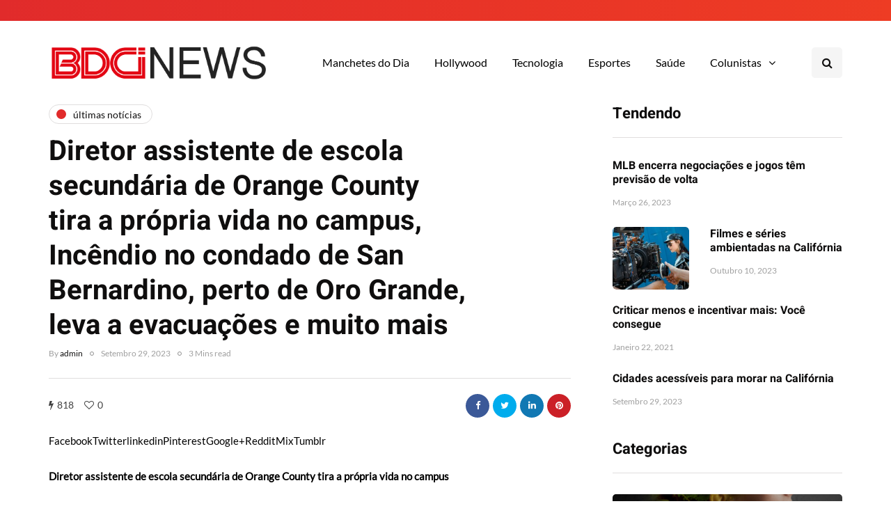

--- FILE ---
content_type: text/html; charset=UTF-8
request_url: https://bdci.tv/diretor-assistente-de-escola-secundaria-de-orange-county-tira-a-propria-vida-no-campus-incendio-no-condado-de-san-bernardino-perto-de-oro-grande-leva-a-evacuacoes-e-muito-mais/
body_size: 17259
content:
<!DOCTYPE html>
<html lang="pt-PT">
<head>
<meta name="viewport" content="width=device-width, initial-scale=1.0" />
<meta charset="UTF-8" />
<link rel="profile" href="https://gmpg.org/xfn/11" />
<link rel="pingback" href="https://bdci.tv/xmlrpc.php" />
<script>
(()=>{var e={};e.g=function(){if("object"==typeof globalThis)return globalThis;try{return this||new Function("return this")()}catch(e){if("object"==typeof window)return window}}(),function({ampUrl:n,isCustomizePreview:t,isAmpDevMode:r,noampQueryVarName:o,noampQueryVarValue:s,disabledStorageKey:i,mobileUserAgents:a,regexRegex:c}){if("undefined"==typeof sessionStorage)return;const d=new RegExp(c);if(!a.some((e=>{const n=e.match(d);return!(!n||!new RegExp(n[1],n[2]).test(navigator.userAgent))||navigator.userAgent.includes(e)})))return;e.g.addEventListener("DOMContentLoaded",(()=>{const e=document.getElementById("amp-mobile-version-switcher");if(!e)return;e.hidden=!1;const n=e.querySelector("a[href]");n&&n.addEventListener("click",(()=>{sessionStorage.removeItem(i)}))}));const g=r&&["paired-browsing-non-amp","paired-browsing-amp"].includes(window.name);if(sessionStorage.getItem(i)||t||g)return;const u=new URL(location.href),m=new URL(n);m.hash=u.hash,u.searchParams.has(o)&&s===u.searchParams.get(o)?sessionStorage.setItem(i,"1"):m.href!==u.href&&(window.stop(),location.replace(m.href))}({"ampUrl":"https:\/\/bdci.tv\/diretor-assistente-de-escola-secundaria-de-orange-county-tira-a-propria-vida-no-campus-incendio-no-condado-de-san-bernardino-perto-de-oro-grande-leva-a-evacuacoes-e-muito-mais\/?amp=1","noampQueryVarName":"noamp","noampQueryVarValue":"mobile","disabledStorageKey":"amp_mobile_redirect_disabled","mobileUserAgents":["Mobile","Android","Silk\/","Kindle","BlackBerry","Opera Mini","Opera Mobi"],"regexRegex":"^\\\/((?:.|\\n)+)\\\/([i]*)$","isCustomizePreview":false,"isAmpDevMode":false})})();
</script>
<title>Diretor assistente de escola secundária de Orange County tira a própria vida no campus, Incêndio no condado de San Bernardino, perto de Oro Grande, leva a evacuações e muito mais &#8211; Califórnia &#8211; BDCi News &#8211; Califórnia</title>
    <style>
        #wpadminbar #wp-admin-bar-p404_free_top_button .ab-icon:before {
            content: "\f103";
            color:red;
            top: 2px;
        }
    </style>
        <meta name='robots' content='max-image-preview:large' />
	<style>img:is([sizes="auto" i], [sizes^="auto," i]) { contain-intrinsic-size: 3000px 1500px }</style>
	<link rel="alternate" type="application/rss+xml" title="Califórnia - BDCi News - Califórnia &raquo; Feed" href="https://bdci.tv/feed/" />
<link rel="alternate" type="application/rss+xml" title="Califórnia - BDCi News - Califórnia &raquo; Feed de comentários" href="https://bdci.tv/comments/feed/" />
<link rel="alternate" type="application/rss+xml" title="Feed de comentários de Califórnia - BDCi News - Califórnia &raquo; Diretor assistente de escola secundária de Orange County tira a própria vida no campus, Incêndio no condado de San Bernardino, perto de Oro Grande, leva a evacuações e muito mais" href="https://bdci.tv/diretor-assistente-de-escola-secundaria-de-orange-county-tira-a-propria-vida-no-campus-incendio-no-condado-de-san-bernardino-perto-de-oro-grande-leva-a-evacuacoes-e-muito-mais/feed/" />
<script>
window._wpemojiSettings = {"baseUrl":"https:\/\/s.w.org\/images\/core\/emoji\/16.0.1\/72x72\/","ext":".png","svgUrl":"https:\/\/s.w.org\/images\/core\/emoji\/16.0.1\/svg\/","svgExt":".svg","source":{"concatemoji":"https:\/\/bdci.tv\/wp-includes\/js\/wp-emoji-release.min.js?ver=6.8.3"}};
/*! This file is auto-generated */
!function(s,n){var o,i,e;function c(e){try{var t={supportTests:e,timestamp:(new Date).valueOf()};sessionStorage.setItem(o,JSON.stringify(t))}catch(e){}}function p(e,t,n){e.clearRect(0,0,e.canvas.width,e.canvas.height),e.fillText(t,0,0);var t=new Uint32Array(e.getImageData(0,0,e.canvas.width,e.canvas.height).data),a=(e.clearRect(0,0,e.canvas.width,e.canvas.height),e.fillText(n,0,0),new Uint32Array(e.getImageData(0,0,e.canvas.width,e.canvas.height).data));return t.every(function(e,t){return e===a[t]})}function u(e,t){e.clearRect(0,0,e.canvas.width,e.canvas.height),e.fillText(t,0,0);for(var n=e.getImageData(16,16,1,1),a=0;a<n.data.length;a++)if(0!==n.data[a])return!1;return!0}function f(e,t,n,a){switch(t){case"flag":return n(e,"\ud83c\udff3\ufe0f\u200d\u26a7\ufe0f","\ud83c\udff3\ufe0f\u200b\u26a7\ufe0f")?!1:!n(e,"\ud83c\udde8\ud83c\uddf6","\ud83c\udde8\u200b\ud83c\uddf6")&&!n(e,"\ud83c\udff4\udb40\udc67\udb40\udc62\udb40\udc65\udb40\udc6e\udb40\udc67\udb40\udc7f","\ud83c\udff4\u200b\udb40\udc67\u200b\udb40\udc62\u200b\udb40\udc65\u200b\udb40\udc6e\u200b\udb40\udc67\u200b\udb40\udc7f");case"emoji":return!a(e,"\ud83e\udedf")}return!1}function g(e,t,n,a){var r="undefined"!=typeof WorkerGlobalScope&&self instanceof WorkerGlobalScope?new OffscreenCanvas(300,150):s.createElement("canvas"),o=r.getContext("2d",{willReadFrequently:!0}),i=(o.textBaseline="top",o.font="600 32px Arial",{});return e.forEach(function(e){i[e]=t(o,e,n,a)}),i}function t(e){var t=s.createElement("script");t.src=e,t.defer=!0,s.head.appendChild(t)}"undefined"!=typeof Promise&&(o="wpEmojiSettingsSupports",i=["flag","emoji"],n.supports={everything:!0,everythingExceptFlag:!0},e=new Promise(function(e){s.addEventListener("DOMContentLoaded",e,{once:!0})}),new Promise(function(t){var n=function(){try{var e=JSON.parse(sessionStorage.getItem(o));if("object"==typeof e&&"number"==typeof e.timestamp&&(new Date).valueOf()<e.timestamp+604800&&"object"==typeof e.supportTests)return e.supportTests}catch(e){}return null}();if(!n){if("undefined"!=typeof Worker&&"undefined"!=typeof OffscreenCanvas&&"undefined"!=typeof URL&&URL.createObjectURL&&"undefined"!=typeof Blob)try{var e="postMessage("+g.toString()+"("+[JSON.stringify(i),f.toString(),p.toString(),u.toString()].join(",")+"));",a=new Blob([e],{type:"text/javascript"}),r=new Worker(URL.createObjectURL(a),{name:"wpTestEmojiSupports"});return void(r.onmessage=function(e){c(n=e.data),r.terminate(),t(n)})}catch(e){}c(n=g(i,f,p,u))}t(n)}).then(function(e){for(var t in e)n.supports[t]=e[t],n.supports.everything=n.supports.everything&&n.supports[t],"flag"!==t&&(n.supports.everythingExceptFlag=n.supports.everythingExceptFlag&&n.supports[t]);n.supports.everythingExceptFlag=n.supports.everythingExceptFlag&&!n.supports.flag,n.DOMReady=!1,n.readyCallback=function(){n.DOMReady=!0}}).then(function(){return e}).then(function(){var e;n.supports.everything||(n.readyCallback(),(e=n.source||{}).concatemoji?t(e.concatemoji):e.wpemoji&&e.twemoji&&(t(e.twemoji),t(e.wpemoji)))}))}((window,document),window._wpemojiSettings);
</script>
<link rel='stylesheet' id='sbi_styles-css' href='https://bdci.tv/wp-content/plugins/instagram-feed/css/sbi-styles.min.css?ver=6.2.10' media='all' />
<link rel='stylesheet' id='lrm-modal-css' href='https://bdci.tv/wp-content/plugins/ajax-login-and-registration-modal-popup/assets/lrm-core-compiled.css?ver=56' media='all' />
<link rel='stylesheet' id='lrm-modal-skin-css' href='https://bdci.tv/wp-content/plugins/ajax-login-and-registration-modal-popup/skins/default/skin.css?ver=56' media='all' />
<style id='wp-emoji-styles-inline-css'>

	img.wp-smiley, img.emoji {
		display: inline !important;
		border: none !important;
		box-shadow: none !important;
		height: 1em !important;
		width: 1em !important;
		margin: 0 0.07em !important;
		vertical-align: -0.1em !important;
		background: none !important;
		padding: 0 !important;
	}
</style>
<link rel='stylesheet' id='wp-block-library-css' href='https://bdci.tv/wp-includes/css/dist/block-library/style.min.css?ver=6.8.3' media='all' />
<style id='classic-theme-styles-inline-css'>
/*! This file is auto-generated */
.wp-block-button__link{color:#fff;background-color:#32373c;border-radius:9999px;box-shadow:none;text-decoration:none;padding:calc(.667em + 2px) calc(1.333em + 2px);font-size:1.125em}.wp-block-file__button{background:#32373c;color:#fff;text-decoration:none}
</style>
<style id='global-styles-inline-css'>
:root{--wp--preset--aspect-ratio--square: 1;--wp--preset--aspect-ratio--4-3: 4/3;--wp--preset--aspect-ratio--3-4: 3/4;--wp--preset--aspect-ratio--3-2: 3/2;--wp--preset--aspect-ratio--2-3: 2/3;--wp--preset--aspect-ratio--16-9: 16/9;--wp--preset--aspect-ratio--9-16: 9/16;--wp--preset--color--black: #000000;--wp--preset--color--cyan-bluish-gray: #abb8c3;--wp--preset--color--white: #ffffff;--wp--preset--color--pale-pink: #f78da7;--wp--preset--color--vivid-red: #cf2e2e;--wp--preset--color--luminous-vivid-orange: #ff6900;--wp--preset--color--luminous-vivid-amber: #fcb900;--wp--preset--color--light-green-cyan: #7bdcb5;--wp--preset--color--vivid-green-cyan: #00d084;--wp--preset--color--pale-cyan-blue: #8ed1fc;--wp--preset--color--vivid-cyan-blue: #0693e3;--wp--preset--color--vivid-purple: #9b51e0;--wp--preset--gradient--vivid-cyan-blue-to-vivid-purple: linear-gradient(135deg,rgba(6,147,227,1) 0%,rgb(155,81,224) 100%);--wp--preset--gradient--light-green-cyan-to-vivid-green-cyan: linear-gradient(135deg,rgb(122,220,180) 0%,rgb(0,208,130) 100%);--wp--preset--gradient--luminous-vivid-amber-to-luminous-vivid-orange: linear-gradient(135deg,rgba(252,185,0,1) 0%,rgba(255,105,0,1) 100%);--wp--preset--gradient--luminous-vivid-orange-to-vivid-red: linear-gradient(135deg,rgba(255,105,0,1) 0%,rgb(207,46,46) 100%);--wp--preset--gradient--very-light-gray-to-cyan-bluish-gray: linear-gradient(135deg,rgb(238,238,238) 0%,rgb(169,184,195) 100%);--wp--preset--gradient--cool-to-warm-spectrum: linear-gradient(135deg,rgb(74,234,220) 0%,rgb(151,120,209) 20%,rgb(207,42,186) 40%,rgb(238,44,130) 60%,rgb(251,105,98) 80%,rgb(254,248,76) 100%);--wp--preset--gradient--blush-light-purple: linear-gradient(135deg,rgb(255,206,236) 0%,rgb(152,150,240) 100%);--wp--preset--gradient--blush-bordeaux: linear-gradient(135deg,rgb(254,205,165) 0%,rgb(254,45,45) 50%,rgb(107,0,62) 100%);--wp--preset--gradient--luminous-dusk: linear-gradient(135deg,rgb(255,203,112) 0%,rgb(199,81,192) 50%,rgb(65,88,208) 100%);--wp--preset--gradient--pale-ocean: linear-gradient(135deg,rgb(255,245,203) 0%,rgb(182,227,212) 50%,rgb(51,167,181) 100%);--wp--preset--gradient--electric-grass: linear-gradient(135deg,rgb(202,248,128) 0%,rgb(113,206,126) 100%);--wp--preset--gradient--midnight: linear-gradient(135deg,rgb(2,3,129) 0%,rgb(40,116,252) 100%);--wp--preset--font-size--small: 13px;--wp--preset--font-size--medium: 20px;--wp--preset--font-size--large: 36px;--wp--preset--font-size--x-large: 42px;--wp--preset--spacing--20: 0.44rem;--wp--preset--spacing--30: 0.67rem;--wp--preset--spacing--40: 1rem;--wp--preset--spacing--50: 1.5rem;--wp--preset--spacing--60: 2.25rem;--wp--preset--spacing--70: 3.38rem;--wp--preset--spacing--80: 5.06rem;--wp--preset--shadow--natural: 6px 6px 9px rgba(0, 0, 0, 0.2);--wp--preset--shadow--deep: 12px 12px 50px rgba(0, 0, 0, 0.4);--wp--preset--shadow--sharp: 6px 6px 0px rgba(0, 0, 0, 0.2);--wp--preset--shadow--outlined: 6px 6px 0px -3px rgba(255, 255, 255, 1), 6px 6px rgba(0, 0, 0, 1);--wp--preset--shadow--crisp: 6px 6px 0px rgba(0, 0, 0, 1);}:where(.is-layout-flex){gap: 0.5em;}:where(.is-layout-grid){gap: 0.5em;}body .is-layout-flex{display: flex;}.is-layout-flex{flex-wrap: wrap;align-items: center;}.is-layout-flex > :is(*, div){margin: 0;}body .is-layout-grid{display: grid;}.is-layout-grid > :is(*, div){margin: 0;}:where(.wp-block-columns.is-layout-flex){gap: 2em;}:where(.wp-block-columns.is-layout-grid){gap: 2em;}:where(.wp-block-post-template.is-layout-flex){gap: 1.25em;}:where(.wp-block-post-template.is-layout-grid){gap: 1.25em;}.has-black-color{color: var(--wp--preset--color--black) !important;}.has-cyan-bluish-gray-color{color: var(--wp--preset--color--cyan-bluish-gray) !important;}.has-white-color{color: var(--wp--preset--color--white) !important;}.has-pale-pink-color{color: var(--wp--preset--color--pale-pink) !important;}.has-vivid-red-color{color: var(--wp--preset--color--vivid-red) !important;}.has-luminous-vivid-orange-color{color: var(--wp--preset--color--luminous-vivid-orange) !important;}.has-luminous-vivid-amber-color{color: var(--wp--preset--color--luminous-vivid-amber) !important;}.has-light-green-cyan-color{color: var(--wp--preset--color--light-green-cyan) !important;}.has-vivid-green-cyan-color{color: var(--wp--preset--color--vivid-green-cyan) !important;}.has-pale-cyan-blue-color{color: var(--wp--preset--color--pale-cyan-blue) !important;}.has-vivid-cyan-blue-color{color: var(--wp--preset--color--vivid-cyan-blue) !important;}.has-vivid-purple-color{color: var(--wp--preset--color--vivid-purple) !important;}.has-black-background-color{background-color: var(--wp--preset--color--black) !important;}.has-cyan-bluish-gray-background-color{background-color: var(--wp--preset--color--cyan-bluish-gray) !important;}.has-white-background-color{background-color: var(--wp--preset--color--white) !important;}.has-pale-pink-background-color{background-color: var(--wp--preset--color--pale-pink) !important;}.has-vivid-red-background-color{background-color: var(--wp--preset--color--vivid-red) !important;}.has-luminous-vivid-orange-background-color{background-color: var(--wp--preset--color--luminous-vivid-orange) !important;}.has-luminous-vivid-amber-background-color{background-color: var(--wp--preset--color--luminous-vivid-amber) !important;}.has-light-green-cyan-background-color{background-color: var(--wp--preset--color--light-green-cyan) !important;}.has-vivid-green-cyan-background-color{background-color: var(--wp--preset--color--vivid-green-cyan) !important;}.has-pale-cyan-blue-background-color{background-color: var(--wp--preset--color--pale-cyan-blue) !important;}.has-vivid-cyan-blue-background-color{background-color: var(--wp--preset--color--vivid-cyan-blue) !important;}.has-vivid-purple-background-color{background-color: var(--wp--preset--color--vivid-purple) !important;}.has-black-border-color{border-color: var(--wp--preset--color--black) !important;}.has-cyan-bluish-gray-border-color{border-color: var(--wp--preset--color--cyan-bluish-gray) !important;}.has-white-border-color{border-color: var(--wp--preset--color--white) !important;}.has-pale-pink-border-color{border-color: var(--wp--preset--color--pale-pink) !important;}.has-vivid-red-border-color{border-color: var(--wp--preset--color--vivid-red) !important;}.has-luminous-vivid-orange-border-color{border-color: var(--wp--preset--color--luminous-vivid-orange) !important;}.has-luminous-vivid-amber-border-color{border-color: var(--wp--preset--color--luminous-vivid-amber) !important;}.has-light-green-cyan-border-color{border-color: var(--wp--preset--color--light-green-cyan) !important;}.has-vivid-green-cyan-border-color{border-color: var(--wp--preset--color--vivid-green-cyan) !important;}.has-pale-cyan-blue-border-color{border-color: var(--wp--preset--color--pale-cyan-blue) !important;}.has-vivid-cyan-blue-border-color{border-color: var(--wp--preset--color--vivid-cyan-blue) !important;}.has-vivid-purple-border-color{border-color: var(--wp--preset--color--vivid-purple) !important;}.has-vivid-cyan-blue-to-vivid-purple-gradient-background{background: var(--wp--preset--gradient--vivid-cyan-blue-to-vivid-purple) !important;}.has-light-green-cyan-to-vivid-green-cyan-gradient-background{background: var(--wp--preset--gradient--light-green-cyan-to-vivid-green-cyan) !important;}.has-luminous-vivid-amber-to-luminous-vivid-orange-gradient-background{background: var(--wp--preset--gradient--luminous-vivid-amber-to-luminous-vivid-orange) !important;}.has-luminous-vivid-orange-to-vivid-red-gradient-background{background: var(--wp--preset--gradient--luminous-vivid-orange-to-vivid-red) !important;}.has-very-light-gray-to-cyan-bluish-gray-gradient-background{background: var(--wp--preset--gradient--very-light-gray-to-cyan-bluish-gray) !important;}.has-cool-to-warm-spectrum-gradient-background{background: var(--wp--preset--gradient--cool-to-warm-spectrum) !important;}.has-blush-light-purple-gradient-background{background: var(--wp--preset--gradient--blush-light-purple) !important;}.has-blush-bordeaux-gradient-background{background: var(--wp--preset--gradient--blush-bordeaux) !important;}.has-luminous-dusk-gradient-background{background: var(--wp--preset--gradient--luminous-dusk) !important;}.has-pale-ocean-gradient-background{background: var(--wp--preset--gradient--pale-ocean) !important;}.has-electric-grass-gradient-background{background: var(--wp--preset--gradient--electric-grass) !important;}.has-midnight-gradient-background{background: var(--wp--preset--gradient--midnight) !important;}.has-small-font-size{font-size: var(--wp--preset--font-size--small) !important;}.has-medium-font-size{font-size: var(--wp--preset--font-size--medium) !important;}.has-large-font-size{font-size: var(--wp--preset--font-size--large) !important;}.has-x-large-font-size{font-size: var(--wp--preset--font-size--x-large) !important;}
:where(.wp-block-post-template.is-layout-flex){gap: 1.25em;}:where(.wp-block-post-template.is-layout-grid){gap: 1.25em;}
:where(.wp-block-columns.is-layout-flex){gap: 2em;}:where(.wp-block-columns.is-layout-grid){gap: 2em;}
:root :where(.wp-block-pullquote){font-size: 1.5em;line-height: 1.6;}
</style>
<link rel='stylesheet' id='contact-form-7-css' href='https://bdci.tv/wp-content/plugins/contact-form-7/includes/css/styles.css?ver=5.9.3' media='all' />
<link rel='stylesheet' id='responsive-lightbox-swipebox-css' href='https://bdci.tv/wp-content/plugins/responsive-lightbox/assets/swipebox/swipebox.min.css?ver=2.4.7' media='all' />
<link rel='stylesheet' id='wp-pagenavi-css' href='https://bdci.tv/wp-content/plugins/wp-pagenavi/pagenavi-css.css?ver=2.70' media='all' />
<link rel='stylesheet' id='bootstrap-css' href='https://bdci.tv/wp-content/themes/inhype/css/bootstrap.css?ver=6.8.3' media='all' />
<link rel='stylesheet' id='owl-carousel-css' href='https://bdci.tv/wp-content/themes/inhype/js/owl-carousel/owl.carousel.css?ver=6.8.3' media='all' />
<link rel='stylesheet' id='inhype-stylesheet-css' href='https://bdci.tv/wp-content/themes/inhype/style.css?ver=1.0.2' media='all' />
<link rel='stylesheet' id='inhype-responsive-css' href='https://bdci.tv/wp-content/themes/inhype/responsive.css?ver=all' media='all' />
<link rel='stylesheet' id='inhype-animations-css' href='https://bdci.tv/wp-content/themes/inhype/css/animations.css?ver=6.8.3' media='all' />
<link rel='stylesheet' id='font-awesome-css' href='https://bdci.tv/wp-content/themes/inhype/css/font-awesome.css?ver=6.8.3' media='all' />
<link rel='stylesheet' id='inhype-select2-css' href='https://bdci.tv/wp-content/themes/inhype/js/select2/select2.css?ver=6.8.3' media='all' />
<link rel='stylesheet' id='swiper-css' href='https://bdci.tv/wp-content/themes/inhype/css/idangerous.swiper.css?ver=6.8.3' media='all' />
<link rel='stylesheet' id='aos-css' href='https://bdci.tv/wp-content/themes/inhype/js/aos/aos.css?ver=6.8.3' media='all' />
<link rel='stylesheet' id='dashicons-css' href='https://bdci.tv/wp-includes/css/dashicons.min.css?ver=6.8.3' media='all' />
<link rel='stylesheet' id='thickbox-css' href='https://bdci.tv/wp-includes/js/thickbox/thickbox.css?ver=6.8.3' media='all' />
<link rel='stylesheet' id='inhype-mega-menu-css' href='https://bdci.tv/wp-content/themes/inhype/inc/modules/mega-menu/css/mega-menu.css?ver=6.8.3' media='all' />
<link rel='stylesheet' id='inhype-mega-menu-responsive-css' href='https://bdci.tv/wp-content/themes/inhype/inc/modules/mega-menu/css/mega-menu-responsive.css?ver=6.8.3' media='all' />
<link rel='stylesheet' id='style-cache-inhype-css' href='https://bdci.tv/wp-content/uploads/style-cache-inhype.css?ver=1713190819.3302' media='all' />
<script src="https://bdci.tv/wp-includes/js/jquery/jquery.min.js?ver=3.7.1" id="jquery-core-js"></script>
<script src="https://bdci.tv/wp-includes/js/jquery/jquery-migrate.min.js?ver=3.4.1" id="jquery-migrate-js"></script>
<script src="https://bdci.tv/wp-content/plugins/responsive-lightbox/assets/swipebox/jquery.swipebox.min.js?ver=2.4.7" id="responsive-lightbox-swipebox-js"></script>
<script src="https://bdci.tv/wp-includes/js/underscore.min.js?ver=1.13.7" id="underscore-js"></script>
<script src="https://bdci.tv/wp-content/plugins/responsive-lightbox/assets/infinitescroll/infinite-scroll.pkgd.min.js?ver=6.8.3" id="responsive-lightbox-infinite-scroll-js"></script>
<script id="responsive-lightbox-js-before">
var rlArgs = {"script":"swipebox","selector":"lightbox","customEvents":"","activeGalleries":true,"animation":true,"hideCloseButtonOnMobile":false,"removeBarsOnMobile":false,"hideBars":true,"hideBarsDelay":5000,"videoMaxWidth":1080,"useSVG":true,"loopAtEnd":false,"woocommerce_gallery":false,"ajaxurl":"https:\/\/bdci.tv\/wp-admin\/admin-ajax.php","nonce":"0a08b1d1ae","preview":false,"postId":4320,"scriptExtension":false};
</script>
<script src="https://bdci.tv/wp-content/plugins/responsive-lightbox/js/front.js?ver=2.4.7" id="responsive-lightbox-js"></script>
<script src="https://bdci.tv/wp-content/uploads/js-cache-inhype.js?ver=1713190819.3367" id="js-cache-inhype-js"></script>
<link rel="https://api.w.org/" href="https://bdci.tv/wp-json/" /><link rel="alternate" title="JSON" type="application/json" href="https://bdci.tv/wp-json/wp/v2/posts/4320" /><link rel="EditURI" type="application/rsd+xml" title="RSD" href="https://bdci.tv/xmlrpc.php?rsd" />
<meta name="generator" content="WordPress 6.8.3" />
<link rel="canonical" href="https://bdci.tv/diretor-assistente-de-escola-secundaria-de-orange-county-tira-a-propria-vida-no-campus-incendio-no-condado-de-san-bernardino-perto-de-oro-grande-leva-a-evacuacoes-e-muito-mais/" />
<link rel='shortlink' href='https://bdci.tv/?p=4320' />
<link rel="alternate" title="oEmbed (JSON)" type="application/json+oembed" href="https://bdci.tv/wp-json/oembed/1.0/embed?url=https%3A%2F%2Fbdci.tv%2Fdiretor-assistente-de-escola-secundaria-de-orange-county-tira-a-propria-vida-no-campus-incendio-no-condado-de-san-bernardino-perto-de-oro-grande-leva-a-evacuacoes-e-muito-mais%2F" />
<link rel="alternate" title="oEmbed (XML)" type="text/xml+oembed" href="https://bdci.tv/wp-json/oembed/1.0/embed?url=https%3A%2F%2Fbdci.tv%2Fdiretor-assistente-de-escola-secundaria-de-orange-county-tira-a-propria-vida-no-campus-incendio-no-condado-de-san-bernardino-perto-de-oro-grande-leva-a-evacuacoes-e-muito-mais%2F&#038;format=xml" />
<link rel="alternate" type="text/html" media="only screen and (max-width: 640px)" href="https://bdci.tv/diretor-assistente-de-escola-secundaria-de-orange-county-tira-a-propria-vida-no-campus-incendio-no-condado-de-san-bernardino-perto-de-oro-grande-leva-a-evacuacoes-e-muito-mais/?amp=1"><link rel="amphtml" href="https://bdci.tv/diretor-assistente-de-escola-secundaria-de-orange-county-tira-a-propria-vida-no-campus-incendio-no-condado-de-san-bernardino-perto-de-oro-grande-leva-a-evacuacoes-e-muito-mais/?amp=1"><style>#amp-mobile-version-switcher{left:0;position:absolute;width:100%;z-index:100}#amp-mobile-version-switcher>a{background-color:#444;border:0;color:#eaeaea;display:block;font-family:-apple-system,BlinkMacSystemFont,Segoe UI,Roboto,Oxygen-Sans,Ubuntu,Cantarell,Helvetica Neue,sans-serif;font-size:16px;font-weight:600;padding:15px 0;text-align:center;-webkit-text-decoration:none;text-decoration:none}#amp-mobile-version-switcher>a:active,#amp-mobile-version-switcher>a:focus,#amp-mobile-version-switcher>a:hover{-webkit-text-decoration:underline;text-decoration:underline}</style><link rel="icon" href="https://bdci.tv/wp-content/uploads/2024/04/cropped-favicon-1151940-4541590-32x32.png" sizes="32x32" />
<link rel="icon" href="https://bdci.tv/wp-content/uploads/2024/04/cropped-favicon-1151940-4541590-192x192.png" sizes="192x192" />
<link rel="apple-touch-icon" href="https://bdci.tv/wp-content/uploads/2024/04/cropped-favicon-1151940-4541590-180x180.png" />
<meta name="msapplication-TileImage" content="https://bdci.tv/wp-content/uploads/2024/04/cropped-favicon-1151940-4541590-270x270.png" />
<style id="kirki-inline-styles">body{font-family:Lato;font-size:15px;font-weight:400;color:#000000;}/* cyrillic-ext */
@font-face {
  font-family: 'Cormorant Garamond';
  font-style: normal;
  font-weight: 400;
  font-display: swap;
  src: url(https://bdci.tv/wp-content/fonts/cormorant-garamond/co3umX5slCNuHLi8bLeY9MK7whWMhyjypVO7abI26QOD_v86KnnOiss4.woff2) format('woff2');
  unicode-range: U+0460-052F, U+1C80-1C8A, U+20B4, U+2DE0-2DFF, U+A640-A69F, U+FE2E-FE2F;
}
/* cyrillic */
@font-face {
  font-family: 'Cormorant Garamond';
  font-style: normal;
  font-weight: 400;
  font-display: swap;
  src: url(https://bdci.tv/wp-content/fonts/cormorant-garamond/co3umX5slCNuHLi8bLeY9MK7whWMhyjypVO7abI26QOD_v86KnDOiss4.woff2) format('woff2');
  unicode-range: U+0301, U+0400-045F, U+0490-0491, U+04B0-04B1, U+2116;
}
/* vietnamese */
@font-face {
  font-family: 'Cormorant Garamond';
  font-style: normal;
  font-weight: 400;
  font-display: swap;
  src: url(https://bdci.tv/wp-content/fonts/cormorant-garamond/co3umX5slCNuHLi8bLeY9MK7whWMhyjypVO7abI26QOD_v86KnvOiss4.woff2) format('woff2');
  unicode-range: U+0102-0103, U+0110-0111, U+0128-0129, U+0168-0169, U+01A0-01A1, U+01AF-01B0, U+0300-0301, U+0303-0304, U+0308-0309, U+0323, U+0329, U+1EA0-1EF9, U+20AB;
}
/* latin-ext */
@font-face {
  font-family: 'Cormorant Garamond';
  font-style: normal;
  font-weight: 400;
  font-display: swap;
  src: url(https://bdci.tv/wp-content/fonts/cormorant-garamond/co3umX5slCNuHLi8bLeY9MK7whWMhyjypVO7abI26QOD_v86KnrOiss4.woff2) format('woff2');
  unicode-range: U+0100-02BA, U+02BD-02C5, U+02C7-02CC, U+02CE-02D7, U+02DD-02FF, U+0304, U+0308, U+0329, U+1D00-1DBF, U+1E00-1E9F, U+1EF2-1EFF, U+2020, U+20A0-20AB, U+20AD-20C0, U+2113, U+2C60-2C7F, U+A720-A7FF;
}
/* latin */
@font-face {
  font-family: 'Cormorant Garamond';
  font-style: normal;
  font-weight: 400;
  font-display: swap;
  src: url(https://bdci.tv/wp-content/fonts/cormorant-garamond/co3umX5slCNuHLi8bLeY9MK7whWMhyjypVO7abI26QOD_v86KnTOig.woff2) format('woff2');
  unicode-range: U+0000-00FF, U+0131, U+0152-0153, U+02BB-02BC, U+02C6, U+02DA, U+02DC, U+0304, U+0308, U+0329, U+2000-206F, U+20AC, U+2122, U+2191, U+2193, U+2212, U+2215, U+FEFF, U+FFFD;
}/* hebrew */
@font-face {
  font-family: 'Heebo';
  font-style: normal;
  font-weight: 700;
  font-display: swap;
  src: url(https://bdci.tv/wp-content/fonts/heebo/NGSpv5_NC0k9P_v6ZUCbLRAHxK1Ebiusd0mm_00.woff2) format('woff2');
  unicode-range: U+0307-0308, U+0590-05FF, U+200C-2010, U+20AA, U+25CC, U+FB1D-FB4F;
}
/* math */
@font-face {
  font-family: 'Heebo';
  font-style: normal;
  font-weight: 700;
  font-display: swap;
  src: url(https://bdci.tv/wp-content/fonts/heebo/NGSpv5_NC0k9P_v6ZUCbLRAHxK1EbiusCUmm_00.woff2) format('woff2');
  unicode-range: U+0302-0303, U+0305, U+0307-0308, U+0310, U+0312, U+0315, U+031A, U+0326-0327, U+032C, U+032F-0330, U+0332-0333, U+0338, U+033A, U+0346, U+034D, U+0391-03A1, U+03A3-03A9, U+03B1-03C9, U+03D1, U+03D5-03D6, U+03F0-03F1, U+03F4-03F5, U+2016-2017, U+2034-2038, U+203C, U+2040, U+2043, U+2047, U+2050, U+2057, U+205F, U+2070-2071, U+2074-208E, U+2090-209C, U+20D0-20DC, U+20E1, U+20E5-20EF, U+2100-2112, U+2114-2115, U+2117-2121, U+2123-214F, U+2190, U+2192, U+2194-21AE, U+21B0-21E5, U+21F1-21F2, U+21F4-2211, U+2213-2214, U+2216-22FF, U+2308-230B, U+2310, U+2319, U+231C-2321, U+2336-237A, U+237C, U+2395, U+239B-23B7, U+23D0, U+23DC-23E1, U+2474-2475, U+25AF, U+25B3, U+25B7, U+25BD, U+25C1, U+25CA, U+25CC, U+25FB, U+266D-266F, U+27C0-27FF, U+2900-2AFF, U+2B0E-2B11, U+2B30-2B4C, U+2BFE, U+3030, U+FF5B, U+FF5D, U+1D400-1D7FF, U+1EE00-1EEFF;
}
/* symbols */
@font-face {
  font-family: 'Heebo';
  font-style: normal;
  font-weight: 700;
  font-display: swap;
  src: url(https://bdci.tv/wp-content/fonts/heebo/NGSpv5_NC0k9P_v6ZUCbLRAHxK1EbiusG0mm_00.woff2) format('woff2');
  unicode-range: U+0001-000C, U+000E-001F, U+007F-009F, U+20DD-20E0, U+20E2-20E4, U+2150-218F, U+2190, U+2192, U+2194-2199, U+21AF, U+21E6-21F0, U+21F3, U+2218-2219, U+2299, U+22C4-22C6, U+2300-243F, U+2440-244A, U+2460-24FF, U+25A0-27BF, U+2800-28FF, U+2921-2922, U+2981, U+29BF, U+29EB, U+2B00-2BFF, U+4DC0-4DFF, U+FFF9-FFFB, U+10140-1018E, U+10190-1019C, U+101A0, U+101D0-101FD, U+102E0-102FB, U+10E60-10E7E, U+1D2C0-1D2D3, U+1D2E0-1D37F, U+1F000-1F0FF, U+1F100-1F1AD, U+1F1E6-1F1FF, U+1F30D-1F30F, U+1F315, U+1F31C, U+1F31E, U+1F320-1F32C, U+1F336, U+1F378, U+1F37D, U+1F382, U+1F393-1F39F, U+1F3A7-1F3A8, U+1F3AC-1F3AF, U+1F3C2, U+1F3C4-1F3C6, U+1F3CA-1F3CE, U+1F3D4-1F3E0, U+1F3ED, U+1F3F1-1F3F3, U+1F3F5-1F3F7, U+1F408, U+1F415, U+1F41F, U+1F426, U+1F43F, U+1F441-1F442, U+1F444, U+1F446-1F449, U+1F44C-1F44E, U+1F453, U+1F46A, U+1F47D, U+1F4A3, U+1F4B0, U+1F4B3, U+1F4B9, U+1F4BB, U+1F4BF, U+1F4C8-1F4CB, U+1F4D6, U+1F4DA, U+1F4DF, U+1F4E3-1F4E6, U+1F4EA-1F4ED, U+1F4F7, U+1F4F9-1F4FB, U+1F4FD-1F4FE, U+1F503, U+1F507-1F50B, U+1F50D, U+1F512-1F513, U+1F53E-1F54A, U+1F54F-1F5FA, U+1F610, U+1F650-1F67F, U+1F687, U+1F68D, U+1F691, U+1F694, U+1F698, U+1F6AD, U+1F6B2, U+1F6B9-1F6BA, U+1F6BC, U+1F6C6-1F6CF, U+1F6D3-1F6D7, U+1F6E0-1F6EA, U+1F6F0-1F6F3, U+1F6F7-1F6FC, U+1F700-1F7FF, U+1F800-1F80B, U+1F810-1F847, U+1F850-1F859, U+1F860-1F887, U+1F890-1F8AD, U+1F8B0-1F8BB, U+1F8C0-1F8C1, U+1F900-1F90B, U+1F93B, U+1F946, U+1F984, U+1F996, U+1F9E9, U+1FA00-1FA6F, U+1FA70-1FA7C, U+1FA80-1FA89, U+1FA8F-1FAC6, U+1FACE-1FADC, U+1FADF-1FAE9, U+1FAF0-1FAF8, U+1FB00-1FBFF;
}
/* latin-ext */
@font-face {
  font-family: 'Heebo';
  font-style: normal;
  font-weight: 700;
  font-display: swap;
  src: url(https://bdci.tv/wp-content/fonts/heebo/NGSpv5_NC0k9P_v6ZUCbLRAHxK1Ebiuse0mm_00.woff2) format('woff2');
  unicode-range: U+0100-02BA, U+02BD-02C5, U+02C7-02CC, U+02CE-02D7, U+02DD-02FF, U+0304, U+0308, U+0329, U+1D00-1DBF, U+1E00-1E9F, U+1EF2-1EFF, U+2020, U+20A0-20AB, U+20AD-20C0, U+2113, U+2C60-2C7F, U+A720-A7FF;
}
/* latin */
@font-face {
  font-family: 'Heebo';
  font-style: normal;
  font-weight: 700;
  font-display: swap;
  src: url(https://bdci.tv/wp-content/fonts/heebo/NGSpv5_NC0k9P_v6ZUCbLRAHxK1EbiusdUmm.woff2) format('woff2');
  unicode-range: U+0000-00FF, U+0131, U+0152-0153, U+02BB-02BC, U+02C6, U+02DA, U+02DC, U+0304, U+0308, U+0329, U+2000-206F, U+20AC, U+2122, U+2191, U+2193, U+2212, U+2215, U+FEFF, U+FFFD;
}/* latin-ext */
@font-face {
  font-family: 'Lato';
  font-style: normal;
  font-weight: 400;
  font-display: swap;
  src: url(https://bdci.tv/wp-content/fonts/lato/S6uyw4BMUTPHjxAwXjeu.woff2) format('woff2');
  unicode-range: U+0100-02BA, U+02BD-02C5, U+02C7-02CC, U+02CE-02D7, U+02DD-02FF, U+0304, U+0308, U+0329, U+1D00-1DBF, U+1E00-1E9F, U+1EF2-1EFF, U+2020, U+20A0-20AB, U+20AD-20C0, U+2113, U+2C60-2C7F, U+A720-A7FF;
}
/* latin */
@font-face {
  font-family: 'Lato';
  font-style: normal;
  font-weight: 400;
  font-display: swap;
  src: url(https://bdci.tv/wp-content/fonts/lato/S6uyw4BMUTPHjx4wXg.woff2) format('woff2');
  unicode-range: U+0000-00FF, U+0131, U+0152-0153, U+02BB-02BC, U+02C6, U+02DA, U+02DC, U+0304, U+0308, U+0329, U+2000-206F, U+20AC, U+2122, U+2191, U+2193, U+2212, U+2215, U+FEFF, U+FFFD;
}/* cyrillic-ext */
@font-face {
  font-family: 'Cormorant Garamond';
  font-style: normal;
  font-weight: 400;
  font-display: swap;
  src: url(https://bdci.tv/wp-content/fonts/cormorant-garamond/co3umX5slCNuHLi8bLeY9MK7whWMhyjypVO7abI26QOD_v86KnnOiss4.woff2) format('woff2');
  unicode-range: U+0460-052F, U+1C80-1C8A, U+20B4, U+2DE0-2DFF, U+A640-A69F, U+FE2E-FE2F;
}
/* cyrillic */
@font-face {
  font-family: 'Cormorant Garamond';
  font-style: normal;
  font-weight: 400;
  font-display: swap;
  src: url(https://bdci.tv/wp-content/fonts/cormorant-garamond/co3umX5slCNuHLi8bLeY9MK7whWMhyjypVO7abI26QOD_v86KnDOiss4.woff2) format('woff2');
  unicode-range: U+0301, U+0400-045F, U+0490-0491, U+04B0-04B1, U+2116;
}
/* vietnamese */
@font-face {
  font-family: 'Cormorant Garamond';
  font-style: normal;
  font-weight: 400;
  font-display: swap;
  src: url(https://bdci.tv/wp-content/fonts/cormorant-garamond/co3umX5slCNuHLi8bLeY9MK7whWMhyjypVO7abI26QOD_v86KnvOiss4.woff2) format('woff2');
  unicode-range: U+0102-0103, U+0110-0111, U+0128-0129, U+0168-0169, U+01A0-01A1, U+01AF-01B0, U+0300-0301, U+0303-0304, U+0308-0309, U+0323, U+0329, U+1EA0-1EF9, U+20AB;
}
/* latin-ext */
@font-face {
  font-family: 'Cormorant Garamond';
  font-style: normal;
  font-weight: 400;
  font-display: swap;
  src: url(https://bdci.tv/wp-content/fonts/cormorant-garamond/co3umX5slCNuHLi8bLeY9MK7whWMhyjypVO7abI26QOD_v86KnrOiss4.woff2) format('woff2');
  unicode-range: U+0100-02BA, U+02BD-02C5, U+02C7-02CC, U+02CE-02D7, U+02DD-02FF, U+0304, U+0308, U+0329, U+1D00-1DBF, U+1E00-1E9F, U+1EF2-1EFF, U+2020, U+20A0-20AB, U+20AD-20C0, U+2113, U+2C60-2C7F, U+A720-A7FF;
}
/* latin */
@font-face {
  font-family: 'Cormorant Garamond';
  font-style: normal;
  font-weight: 400;
  font-display: swap;
  src: url(https://bdci.tv/wp-content/fonts/cormorant-garamond/co3umX5slCNuHLi8bLeY9MK7whWMhyjypVO7abI26QOD_v86KnTOig.woff2) format('woff2');
  unicode-range: U+0000-00FF, U+0131, U+0152-0153, U+02BB-02BC, U+02C6, U+02DA, U+02DC, U+0304, U+0308, U+0329, U+2000-206F, U+20AC, U+2122, U+2191, U+2193, U+2212, U+2215, U+FEFF, U+FFFD;
}/* hebrew */
@font-face {
  font-family: 'Heebo';
  font-style: normal;
  font-weight: 700;
  font-display: swap;
  src: url(https://bdci.tv/wp-content/fonts/heebo/NGSpv5_NC0k9P_v6ZUCbLRAHxK1Ebiusd0mm_00.woff2) format('woff2');
  unicode-range: U+0307-0308, U+0590-05FF, U+200C-2010, U+20AA, U+25CC, U+FB1D-FB4F;
}
/* math */
@font-face {
  font-family: 'Heebo';
  font-style: normal;
  font-weight: 700;
  font-display: swap;
  src: url(https://bdci.tv/wp-content/fonts/heebo/NGSpv5_NC0k9P_v6ZUCbLRAHxK1EbiusCUmm_00.woff2) format('woff2');
  unicode-range: U+0302-0303, U+0305, U+0307-0308, U+0310, U+0312, U+0315, U+031A, U+0326-0327, U+032C, U+032F-0330, U+0332-0333, U+0338, U+033A, U+0346, U+034D, U+0391-03A1, U+03A3-03A9, U+03B1-03C9, U+03D1, U+03D5-03D6, U+03F0-03F1, U+03F4-03F5, U+2016-2017, U+2034-2038, U+203C, U+2040, U+2043, U+2047, U+2050, U+2057, U+205F, U+2070-2071, U+2074-208E, U+2090-209C, U+20D0-20DC, U+20E1, U+20E5-20EF, U+2100-2112, U+2114-2115, U+2117-2121, U+2123-214F, U+2190, U+2192, U+2194-21AE, U+21B0-21E5, U+21F1-21F2, U+21F4-2211, U+2213-2214, U+2216-22FF, U+2308-230B, U+2310, U+2319, U+231C-2321, U+2336-237A, U+237C, U+2395, U+239B-23B7, U+23D0, U+23DC-23E1, U+2474-2475, U+25AF, U+25B3, U+25B7, U+25BD, U+25C1, U+25CA, U+25CC, U+25FB, U+266D-266F, U+27C0-27FF, U+2900-2AFF, U+2B0E-2B11, U+2B30-2B4C, U+2BFE, U+3030, U+FF5B, U+FF5D, U+1D400-1D7FF, U+1EE00-1EEFF;
}
/* symbols */
@font-face {
  font-family: 'Heebo';
  font-style: normal;
  font-weight: 700;
  font-display: swap;
  src: url(https://bdci.tv/wp-content/fonts/heebo/NGSpv5_NC0k9P_v6ZUCbLRAHxK1EbiusG0mm_00.woff2) format('woff2');
  unicode-range: U+0001-000C, U+000E-001F, U+007F-009F, U+20DD-20E0, U+20E2-20E4, U+2150-218F, U+2190, U+2192, U+2194-2199, U+21AF, U+21E6-21F0, U+21F3, U+2218-2219, U+2299, U+22C4-22C6, U+2300-243F, U+2440-244A, U+2460-24FF, U+25A0-27BF, U+2800-28FF, U+2921-2922, U+2981, U+29BF, U+29EB, U+2B00-2BFF, U+4DC0-4DFF, U+FFF9-FFFB, U+10140-1018E, U+10190-1019C, U+101A0, U+101D0-101FD, U+102E0-102FB, U+10E60-10E7E, U+1D2C0-1D2D3, U+1D2E0-1D37F, U+1F000-1F0FF, U+1F100-1F1AD, U+1F1E6-1F1FF, U+1F30D-1F30F, U+1F315, U+1F31C, U+1F31E, U+1F320-1F32C, U+1F336, U+1F378, U+1F37D, U+1F382, U+1F393-1F39F, U+1F3A7-1F3A8, U+1F3AC-1F3AF, U+1F3C2, U+1F3C4-1F3C6, U+1F3CA-1F3CE, U+1F3D4-1F3E0, U+1F3ED, U+1F3F1-1F3F3, U+1F3F5-1F3F7, U+1F408, U+1F415, U+1F41F, U+1F426, U+1F43F, U+1F441-1F442, U+1F444, U+1F446-1F449, U+1F44C-1F44E, U+1F453, U+1F46A, U+1F47D, U+1F4A3, U+1F4B0, U+1F4B3, U+1F4B9, U+1F4BB, U+1F4BF, U+1F4C8-1F4CB, U+1F4D6, U+1F4DA, U+1F4DF, U+1F4E3-1F4E6, U+1F4EA-1F4ED, U+1F4F7, U+1F4F9-1F4FB, U+1F4FD-1F4FE, U+1F503, U+1F507-1F50B, U+1F50D, U+1F512-1F513, U+1F53E-1F54A, U+1F54F-1F5FA, U+1F610, U+1F650-1F67F, U+1F687, U+1F68D, U+1F691, U+1F694, U+1F698, U+1F6AD, U+1F6B2, U+1F6B9-1F6BA, U+1F6BC, U+1F6C6-1F6CF, U+1F6D3-1F6D7, U+1F6E0-1F6EA, U+1F6F0-1F6F3, U+1F6F7-1F6FC, U+1F700-1F7FF, U+1F800-1F80B, U+1F810-1F847, U+1F850-1F859, U+1F860-1F887, U+1F890-1F8AD, U+1F8B0-1F8BB, U+1F8C0-1F8C1, U+1F900-1F90B, U+1F93B, U+1F946, U+1F984, U+1F996, U+1F9E9, U+1FA00-1FA6F, U+1FA70-1FA7C, U+1FA80-1FA89, U+1FA8F-1FAC6, U+1FACE-1FADC, U+1FADF-1FAE9, U+1FAF0-1FAF8, U+1FB00-1FBFF;
}
/* latin-ext */
@font-face {
  font-family: 'Heebo';
  font-style: normal;
  font-weight: 700;
  font-display: swap;
  src: url(https://bdci.tv/wp-content/fonts/heebo/NGSpv5_NC0k9P_v6ZUCbLRAHxK1Ebiuse0mm_00.woff2) format('woff2');
  unicode-range: U+0100-02BA, U+02BD-02C5, U+02C7-02CC, U+02CE-02D7, U+02DD-02FF, U+0304, U+0308, U+0329, U+1D00-1DBF, U+1E00-1E9F, U+1EF2-1EFF, U+2020, U+20A0-20AB, U+20AD-20C0, U+2113, U+2C60-2C7F, U+A720-A7FF;
}
/* latin */
@font-face {
  font-family: 'Heebo';
  font-style: normal;
  font-weight: 700;
  font-display: swap;
  src: url(https://bdci.tv/wp-content/fonts/heebo/NGSpv5_NC0k9P_v6ZUCbLRAHxK1EbiusdUmm.woff2) format('woff2');
  unicode-range: U+0000-00FF, U+0131, U+0152-0153, U+02BB-02BC, U+02C6, U+02DA, U+02DC, U+0304, U+0308, U+0329, U+2000-206F, U+20AC, U+2122, U+2191, U+2193, U+2212, U+2215, U+FEFF, U+FFFD;
}/* latin-ext */
@font-face {
  font-family: 'Lato';
  font-style: normal;
  font-weight: 400;
  font-display: swap;
  src: url(https://bdci.tv/wp-content/fonts/lato/S6uyw4BMUTPHjxAwXjeu.woff2) format('woff2');
  unicode-range: U+0100-02BA, U+02BD-02C5, U+02C7-02CC, U+02CE-02D7, U+02DD-02FF, U+0304, U+0308, U+0329, U+1D00-1DBF, U+1E00-1E9F, U+1EF2-1EFF, U+2020, U+20A0-20AB, U+20AD-20C0, U+2113, U+2C60-2C7F, U+A720-A7FF;
}
/* latin */
@font-face {
  font-family: 'Lato';
  font-style: normal;
  font-weight: 400;
  font-display: swap;
  src: url(https://bdci.tv/wp-content/fonts/lato/S6uyw4BMUTPHjx4wXg.woff2) format('woff2');
  unicode-range: U+0000-00FF, U+0131, U+0152-0153, U+02BB-02BC, U+02C6, U+02DA, U+02DC, U+0304, U+0308, U+0329, U+2000-206F, U+20AC, U+2122, U+2191, U+2193, U+2212, U+2215, U+FEFF, U+FFFD;
}/* cyrillic-ext */
@font-face {
  font-family: 'Cormorant Garamond';
  font-style: normal;
  font-weight: 400;
  font-display: swap;
  src: url(https://bdci.tv/wp-content/fonts/cormorant-garamond/co3umX5slCNuHLi8bLeY9MK7whWMhyjypVO7abI26QOD_v86KnnOiss4.woff2) format('woff2');
  unicode-range: U+0460-052F, U+1C80-1C8A, U+20B4, U+2DE0-2DFF, U+A640-A69F, U+FE2E-FE2F;
}
/* cyrillic */
@font-face {
  font-family: 'Cormorant Garamond';
  font-style: normal;
  font-weight: 400;
  font-display: swap;
  src: url(https://bdci.tv/wp-content/fonts/cormorant-garamond/co3umX5slCNuHLi8bLeY9MK7whWMhyjypVO7abI26QOD_v86KnDOiss4.woff2) format('woff2');
  unicode-range: U+0301, U+0400-045F, U+0490-0491, U+04B0-04B1, U+2116;
}
/* vietnamese */
@font-face {
  font-family: 'Cormorant Garamond';
  font-style: normal;
  font-weight: 400;
  font-display: swap;
  src: url(https://bdci.tv/wp-content/fonts/cormorant-garamond/co3umX5slCNuHLi8bLeY9MK7whWMhyjypVO7abI26QOD_v86KnvOiss4.woff2) format('woff2');
  unicode-range: U+0102-0103, U+0110-0111, U+0128-0129, U+0168-0169, U+01A0-01A1, U+01AF-01B0, U+0300-0301, U+0303-0304, U+0308-0309, U+0323, U+0329, U+1EA0-1EF9, U+20AB;
}
/* latin-ext */
@font-face {
  font-family: 'Cormorant Garamond';
  font-style: normal;
  font-weight: 400;
  font-display: swap;
  src: url(https://bdci.tv/wp-content/fonts/cormorant-garamond/co3umX5slCNuHLi8bLeY9MK7whWMhyjypVO7abI26QOD_v86KnrOiss4.woff2) format('woff2');
  unicode-range: U+0100-02BA, U+02BD-02C5, U+02C7-02CC, U+02CE-02D7, U+02DD-02FF, U+0304, U+0308, U+0329, U+1D00-1DBF, U+1E00-1E9F, U+1EF2-1EFF, U+2020, U+20A0-20AB, U+20AD-20C0, U+2113, U+2C60-2C7F, U+A720-A7FF;
}
/* latin */
@font-face {
  font-family: 'Cormorant Garamond';
  font-style: normal;
  font-weight: 400;
  font-display: swap;
  src: url(https://bdci.tv/wp-content/fonts/cormorant-garamond/co3umX5slCNuHLi8bLeY9MK7whWMhyjypVO7abI26QOD_v86KnTOig.woff2) format('woff2');
  unicode-range: U+0000-00FF, U+0131, U+0152-0153, U+02BB-02BC, U+02C6, U+02DA, U+02DC, U+0304, U+0308, U+0329, U+2000-206F, U+20AC, U+2122, U+2191, U+2193, U+2212, U+2215, U+FEFF, U+FFFD;
}/* hebrew */
@font-face {
  font-family: 'Heebo';
  font-style: normal;
  font-weight: 700;
  font-display: swap;
  src: url(https://bdci.tv/wp-content/fonts/heebo/NGSpv5_NC0k9P_v6ZUCbLRAHxK1Ebiusd0mm_00.woff2) format('woff2');
  unicode-range: U+0307-0308, U+0590-05FF, U+200C-2010, U+20AA, U+25CC, U+FB1D-FB4F;
}
/* math */
@font-face {
  font-family: 'Heebo';
  font-style: normal;
  font-weight: 700;
  font-display: swap;
  src: url(https://bdci.tv/wp-content/fonts/heebo/NGSpv5_NC0k9P_v6ZUCbLRAHxK1EbiusCUmm_00.woff2) format('woff2');
  unicode-range: U+0302-0303, U+0305, U+0307-0308, U+0310, U+0312, U+0315, U+031A, U+0326-0327, U+032C, U+032F-0330, U+0332-0333, U+0338, U+033A, U+0346, U+034D, U+0391-03A1, U+03A3-03A9, U+03B1-03C9, U+03D1, U+03D5-03D6, U+03F0-03F1, U+03F4-03F5, U+2016-2017, U+2034-2038, U+203C, U+2040, U+2043, U+2047, U+2050, U+2057, U+205F, U+2070-2071, U+2074-208E, U+2090-209C, U+20D0-20DC, U+20E1, U+20E5-20EF, U+2100-2112, U+2114-2115, U+2117-2121, U+2123-214F, U+2190, U+2192, U+2194-21AE, U+21B0-21E5, U+21F1-21F2, U+21F4-2211, U+2213-2214, U+2216-22FF, U+2308-230B, U+2310, U+2319, U+231C-2321, U+2336-237A, U+237C, U+2395, U+239B-23B7, U+23D0, U+23DC-23E1, U+2474-2475, U+25AF, U+25B3, U+25B7, U+25BD, U+25C1, U+25CA, U+25CC, U+25FB, U+266D-266F, U+27C0-27FF, U+2900-2AFF, U+2B0E-2B11, U+2B30-2B4C, U+2BFE, U+3030, U+FF5B, U+FF5D, U+1D400-1D7FF, U+1EE00-1EEFF;
}
/* symbols */
@font-face {
  font-family: 'Heebo';
  font-style: normal;
  font-weight: 700;
  font-display: swap;
  src: url(https://bdci.tv/wp-content/fonts/heebo/NGSpv5_NC0k9P_v6ZUCbLRAHxK1EbiusG0mm_00.woff2) format('woff2');
  unicode-range: U+0001-000C, U+000E-001F, U+007F-009F, U+20DD-20E0, U+20E2-20E4, U+2150-218F, U+2190, U+2192, U+2194-2199, U+21AF, U+21E6-21F0, U+21F3, U+2218-2219, U+2299, U+22C4-22C6, U+2300-243F, U+2440-244A, U+2460-24FF, U+25A0-27BF, U+2800-28FF, U+2921-2922, U+2981, U+29BF, U+29EB, U+2B00-2BFF, U+4DC0-4DFF, U+FFF9-FFFB, U+10140-1018E, U+10190-1019C, U+101A0, U+101D0-101FD, U+102E0-102FB, U+10E60-10E7E, U+1D2C0-1D2D3, U+1D2E0-1D37F, U+1F000-1F0FF, U+1F100-1F1AD, U+1F1E6-1F1FF, U+1F30D-1F30F, U+1F315, U+1F31C, U+1F31E, U+1F320-1F32C, U+1F336, U+1F378, U+1F37D, U+1F382, U+1F393-1F39F, U+1F3A7-1F3A8, U+1F3AC-1F3AF, U+1F3C2, U+1F3C4-1F3C6, U+1F3CA-1F3CE, U+1F3D4-1F3E0, U+1F3ED, U+1F3F1-1F3F3, U+1F3F5-1F3F7, U+1F408, U+1F415, U+1F41F, U+1F426, U+1F43F, U+1F441-1F442, U+1F444, U+1F446-1F449, U+1F44C-1F44E, U+1F453, U+1F46A, U+1F47D, U+1F4A3, U+1F4B0, U+1F4B3, U+1F4B9, U+1F4BB, U+1F4BF, U+1F4C8-1F4CB, U+1F4D6, U+1F4DA, U+1F4DF, U+1F4E3-1F4E6, U+1F4EA-1F4ED, U+1F4F7, U+1F4F9-1F4FB, U+1F4FD-1F4FE, U+1F503, U+1F507-1F50B, U+1F50D, U+1F512-1F513, U+1F53E-1F54A, U+1F54F-1F5FA, U+1F610, U+1F650-1F67F, U+1F687, U+1F68D, U+1F691, U+1F694, U+1F698, U+1F6AD, U+1F6B2, U+1F6B9-1F6BA, U+1F6BC, U+1F6C6-1F6CF, U+1F6D3-1F6D7, U+1F6E0-1F6EA, U+1F6F0-1F6F3, U+1F6F7-1F6FC, U+1F700-1F7FF, U+1F800-1F80B, U+1F810-1F847, U+1F850-1F859, U+1F860-1F887, U+1F890-1F8AD, U+1F8B0-1F8BB, U+1F8C0-1F8C1, U+1F900-1F90B, U+1F93B, U+1F946, U+1F984, U+1F996, U+1F9E9, U+1FA00-1FA6F, U+1FA70-1FA7C, U+1FA80-1FA89, U+1FA8F-1FAC6, U+1FACE-1FADC, U+1FADF-1FAE9, U+1FAF0-1FAF8, U+1FB00-1FBFF;
}
/* latin-ext */
@font-face {
  font-family: 'Heebo';
  font-style: normal;
  font-weight: 700;
  font-display: swap;
  src: url(https://bdci.tv/wp-content/fonts/heebo/NGSpv5_NC0k9P_v6ZUCbLRAHxK1Ebiuse0mm_00.woff2) format('woff2');
  unicode-range: U+0100-02BA, U+02BD-02C5, U+02C7-02CC, U+02CE-02D7, U+02DD-02FF, U+0304, U+0308, U+0329, U+1D00-1DBF, U+1E00-1E9F, U+1EF2-1EFF, U+2020, U+20A0-20AB, U+20AD-20C0, U+2113, U+2C60-2C7F, U+A720-A7FF;
}
/* latin */
@font-face {
  font-family: 'Heebo';
  font-style: normal;
  font-weight: 700;
  font-display: swap;
  src: url(https://bdci.tv/wp-content/fonts/heebo/NGSpv5_NC0k9P_v6ZUCbLRAHxK1EbiusdUmm.woff2) format('woff2');
  unicode-range: U+0000-00FF, U+0131, U+0152-0153, U+02BB-02BC, U+02C6, U+02DA, U+02DC, U+0304, U+0308, U+0329, U+2000-206F, U+20AC, U+2122, U+2191, U+2193, U+2212, U+2215, U+FEFF, U+FFFD;
}/* latin-ext */
@font-face {
  font-family: 'Lato';
  font-style: normal;
  font-weight: 400;
  font-display: swap;
  src: url(https://bdci.tv/wp-content/fonts/lato/S6uyw4BMUTPHjxAwXjeu.woff2) format('woff2');
  unicode-range: U+0100-02BA, U+02BD-02C5, U+02C7-02CC, U+02CE-02D7, U+02DD-02FF, U+0304, U+0308, U+0329, U+1D00-1DBF, U+1E00-1E9F, U+1EF2-1EFF, U+2020, U+20A0-20AB, U+20AD-20C0, U+2113, U+2C60-2C7F, U+A720-A7FF;
}
/* latin */
@font-face {
  font-family: 'Lato';
  font-style: normal;
  font-weight: 400;
  font-display: swap;
  src: url(https://bdci.tv/wp-content/fonts/lato/S6uyw4BMUTPHjx4wXg.woff2) format('woff2');
  unicode-range: U+0000-00FF, U+0131, U+0152-0153, U+02BB-02BC, U+02C6, U+02DA, U+02DC, U+0304, U+0308, U+0329, U+2000-206F, U+20AC, U+2122, U+2191, U+2193, U+2212, U+2215, U+FEFF, U+FFFD;
}</style></head>

<body class="wp-singular post-template-default single single-post postid-4320 single-format-standard wp-theme-inhype non-logged-in blog-post-transparent-header-disable blog-small-page-width blog-slider-disable blog-enable-images-animations blog-enable-sticky-sidebar blog-enable-sticky-header blog-style-corners-rounded blog-home-block-title-left blog-home-block-title-style-doubleborder blog-home-block-subtitle-style-uppercase">


    <div class="header-topline-wrapper">
      <div class="container">
        <div class="row">
          <div class="col-md-12">
            <div class="header-topline">
              <div class="header-topline-content">
                              </div>
            </div>
          </div>
        </div>
      </div>
    </div>
  

    

<header class="main-header clearfix header-layout-menu-in-header sticky-header mainmenu-light">
<div class="blog-post-reading-progress"></div>
<div class="container">
  <div class="row">
    <div class="col-md-12">

      <div class="header-left">
            <div class="mainmenu-mobile-toggle"><i class="fa fa-bars" aria-hidden="true"></i></div>
                <div class="logo">
        <a class="logo-link" href="https://bdci.tv/"><img src="https://bdci.tv/wp-content/uploads/2024/04/logo-bdci-news-8103959.png" alt="Califórnia &#8211; BDCi News &#8211; Califórnia" class="regular-logo"><img src="https://wp.wp-preview.com/inhype/inhype-1/wp-content/uploads/2019/12/logo-inhype-white-2x.png" alt="Califórnia &#8211; BDCi News &#8211; Califórnia" class="light-logo"></a>
                </div>
        
          </div>

      <div class="header-center">
        
        <div class="mainmenu mainmenu-light mainmenu-center mainmenu-none mainmenu-regularfont mainmenu-downarrow clearfix" role="navigation">

        <div id="navbar" class="navbar navbar-default clearfix mgt-mega-menu">

          <div class="navbar-inner">
              <div class="container">

                  <div class="navbar-toggle btn" data-toggle="collapse" data-target=".collapse">
                    Menu                  </div>

                  <div class="navbar-center-wrapper">
                  <div class="navbar-collapse collapse"><ul id="menu-main-menu-2" class="nav"><li id="mgt-menu-item-9593" class="menu-item menu-item-type-taxonomy menu-item-object-category"><a href="https://bdci.tv/category/manchetes-do-dia/">Manchetes do Dia</a></li><li id="mgt-menu-item-9587" class="menu-item menu-item-type-taxonomy menu-item-object-category"><a href="https://bdci.tv/category/hollywood/">Hollywood</a></li><li id="mgt-menu-item-9585" class="menu-item menu-item-type-taxonomy menu-item-object-category"><a href="https://bdci.tv/category/tecnologia/">Tecnologia</a></li><li id="mgt-menu-item-9589" class="menu-item menu-item-type-taxonomy menu-item-object-category"><a href="https://bdci.tv/category/esportes/">Esportes</a></li><li id="mgt-menu-item-9588" class="menu-item menu-item-type-taxonomy menu-item-object-category"><a href="https://bdci.tv/category/saude/">Saúde</a></li><li id="mgt-menu-item-9594" class="menu-item menu-item-type-taxonomy menu-item-object-category menu-item-has-children"><a href="https://bdci.tv/category/colunistas/">Colunistas</a>
<ul class="sub-menu  megamenu-column-1 level-0" >
	<li id="mgt-menu-item-9595" class="menu-item menu-item-type-taxonomy menu-item-object-category"><a href="https://bdci.tv/category/eliana-barbosa/">Eliana Barbosa</a></li>	<li id="mgt-menu-item-9596" class="menu-item menu-item-type-taxonomy menu-item-object-category"><a href="https://bdci.tv/category/anaumy-mazzottini/">Anaumy Mazzottini</a></li>	<li id="mgt-menu-item-9597" class="menu-item menu-item-type-taxonomy menu-item-object-category"><a href="https://bdci.tv/category/marcelo-aprile/">Marcelo Aprile</a></li></ul>
</li></ul></div>                  </div>

              </div>
          </div>

        </div>

    </div>
    
    
          </div>

      <div class="header-right">
                <div class="search-toggle-wrapper search-header">
          <a class="search-toggle-btn" aria-label="Search toggle"><i class="fa fa-search" aria-hidden="true"></i></a>
          <div class="header-center-search-form">
            <form method="get" role="search" class="searchform" action="https://bdci.tv/">
	<input type="search" aria-label="Search" class="field" name="s" value="" placeholder="Type keyword(s) here&hellip;" /><input type="submit" class="submit btn" value="Search" />
</form>
          </div>
        </div>
        
              </div>
    </div>
  </div>
</div>
</header>


	
<div class="content-block post-header-inheader3 post-sidebar-right">
	<div class="post-container container span-col-md-8">
		<div class="row">
						<div class="col-md-8">
				<div class="blog-post blog-post-single hentry clearfix">
					<div class="container-page-item-title container-page-item-title-inside without-bg">
    <div class="page-item-title-single page-item-title-single-inside">
                <div class="inhype-post-single inhype-post">
            <div class="post-categories"><a href="https://bdci.tv/category/ultimas-noticias/"><span class="cat-dot" data-style="background-color: #e12b2b;"></span><span class="cat-title">Últimas Notícias</span></a></div>
            <div class="inhype-post-details">
                <h1 class="post-title entry-title">Diretor assistente de escola secundária de Orange County tira a própria vida no campus, Incêndio no condado de San Bernardino, perto de Oro Grande, leva a evacuações e muito mais</h1>
                                <div class="post-author">
                    <span class="vcard">
                        By <span class="fn"><a href="https://bdci.tv/author/admin/" title="Artigos de admin" rel="author">admin</a></span>
                    </span>
                </div>
                <div class="post-info-dot"></div>
                                <div class="post-date"><time class="entry-date published updated" datetime="2023-09-29T13:05:15+00:00">Setembro 29, 2023</time></div>
                                <div class="post-info-dot"></div>
                <div class="post-read-time">3 Mins read</div>
                                <div class="post-details-bottom post-details-bottom-inline">

    <div class="post-info-wrapper">
    
        <div class="post-info-views"><i class="fa fa-bolt" aria-hidden="true"></i>818</div>
            <div class="post-info-likes"><a href="#" class="post-like-button" data-id="4320"><i class="fa fa-heart-o" aria-hidden="true"></i></a><span class="post-like-counter">0</span></div>
        </div>

        <div class="post-info-share">
              <div class="post-social-wrapper">
            <div class="post-social-title"><span class="post-social-title-text">Share</span></div>
            <div class="post-social-frame">
                <div class="post-social">
                    <a title="Share with Facebook" href="https://bdci.tv/diretor-assistente-de-escola-secundaria-de-orange-county-tira-a-propria-vida-no-campus-incendio-no-condado-de-san-bernardino-perto-de-oro-grande-leva-a-evacuacoes-e-muito-mais/" data-type="facebook" data-title="Diretor assistente de escola secundária de Orange County tira a própria vida no campus, Incêndio no condado de San Bernardino, perto de Oro Grande, leva a evacuações e muito mais" class="facebook-share"> <i class="fa fa-facebook"></i></a><a title="Tweet this" href="https://bdci.tv/diretor-assistente-de-escola-secundaria-de-orange-county-tira-a-propria-vida-no-campus-incendio-no-condado-de-san-bernardino-perto-de-oro-grande-leva-a-evacuacoes-e-muito-mais/" data-type="twitter" data-title="Diretor assistente de escola secundária de Orange County tira a própria vida no campus, Incêndio no condado de San Bernardino, perto de Oro Grande, leva a evacuações e muito mais" class="twitter-share"> <i class="fa fa-twitter"></i></a><a title="Share with LinkedIn" href="https://bdci.tv/diretor-assistente-de-escola-secundaria-de-orange-county-tira-a-propria-vida-no-campus-incendio-no-condado-de-san-bernardino-perto-de-oro-grande-leva-a-evacuacoes-e-muito-mais/" data-type="linkedin" data-title="Diretor assistente de escola secundária de Orange County tira a própria vida no campus, Incêndio no condado de San Bernardino, perto de Oro Grande, leva a evacuações e muito mais" data-image="" class="linkedin-share"> <i class="fa fa-linkedin"></i></a><a title="Pin this" href="https://bdci.tv/diretor-assistente-de-escola-secundaria-de-orange-county-tira-a-propria-vida-no-campus-incendio-no-condado-de-san-bernardino-perto-de-oro-grande-leva-a-evacuacoes-e-muito-mais/" data-type="pinterest" data-title="Diretor assistente de escola secundária de Orange County tira a própria vida no campus, Incêndio no condado de San Bernardino, perto de Oro Grande, leva a evacuações e muito mais" data-image="" class="pinterest-share"> <i class="fa fa-pinterest"></i></a>                </div>
            </div>
            <div class="clear"></div>
        </div>
        </div>
    
</div>
            </div>
        </div>
    </div>
</div>
					<article id="post-4320" class="post-4320 post type-post status-publish format-standard category-ultimas-noticias" role="main">
						<div class="post-content-wrapper">
							<div class="post-content clearfix">
																																								<div class="entry-content">

								<p> FacebookTwitterlinkedinPinterestGoogle+RedditMixTumblr</p>
<p><strong>Diretor assistente de escola secundária de Orange County tira a própria vida no campus</strong></p>
<p><strong>Placentia, Califórnia </strong><strong>–</strong> Funcionários da escola confirmam que Moises Plascencia, diretor assistente da Kraemer Middle School em Placentia , morreu por suicídio no campus na segunda-feira.</p>
<p>Oficiais do Departamento de Polícia de Placentia foram chamados à escola pouco antes do meio-dia de segunda-feira sobre uma investigação de morte. A escola fica no Distrito Escolar Unificado Placentia-Yorba Linda em Orange County .</p>
<p>Nenhuma informação adicional foi divulgada imediatamente. </p>
<p><strong>Avião atravessa cerca e cai em terra no aeroporto de Lancaster</strong></p>
<p><strong>LANCASTER, Califórnia</strong> – Ninguém ficou ferido depois que um pequeno avião caiu perto de um aeroporto emLancaster na tarde de segunda-feira. </p>
<p>O incidente foi relatado às 13h no cruzamento da West Avenue G e 60th Street West.</p>
<p>O avião, um Cessna 210, pousou sem seu trem de pouso implantado perto do Aeroporto General William J. Fox Airfield e colidiu com uma cerca de acordo com Crystal Essiaw da Administração Federal de Aviação.</p>
<p>No momento do acidente, ventos fracos entre 5 e 10 mph foram relatados do sudoeste com céu limpo.</p>
<p>De acordo com o Corpo de Bombeiros do Condado de Los Angeles, o avião estava completamente intacto. Segundo Essiaw, havia dois passageiros na aeronave, ambos avaliados e liberados.</p>
<p><strong>Incêndio no condado de San Bernardino, perto de Oro Grande, leva a evacuações</strong></p>
<p>ORO GRANDE, Califórnia (KABC) — Um incêndio no condado de San Bernardino provocou evacuações enquanto os bombeiros trabalham para contê-lo.</p>
<p>O fogo, que foi chamado de Heritage Fire, está queimando ao norte de Victorville, na área de Oro Grande. As autoridades dizem que queimou cerca de 100 acres e está ameaçando várias estruturas.</p>
<p>De acordo com um tweet postado pelo Corpo de Bombeiros do Condado de San Bernardino na tarde de segunda-feira, as evacuações permanecem ao sul de Melrose Road para Roy Rogers Drive entre Bryman Road e o fundo do rio Mojave.</p>
<p><strong>Legisladores da Califórnia aprovam projeto de lei urgente para impedir cortes de matrículas em Berkeley</strong></p>
<p>Os legisladores da Califórnia aprovaram na segunda-feira um projeto de lei que resgataria a UC Berkeley de um congelamento de matrículas ordenado pelo tribunal e cortes acentuados de admissão e permitiria que a universidade retomasse os planos de matricular mais de 5.000 estudantes do primeiro ano da Califórnia.</p>
<p>A lei entrará em vigor imediatamente se assinada pelo Gov. Gavin Newsom, que expressou apoio à UC Berkeley. Se se tornar lei, a medida efetivamente encerrará algumas semanas frenéticas em um dos campi mais procurados do país durante seu período crítico de admissões. A ordem judicial sobre questões de moradia ameaçou cortes e uma grande reconfiguração de matrículas para alunos do primeiro ano, muitos que teriam sido forçados a entrar online ou receber ofertas de admissão adiadas.</p>
<p>A legislação daria às faculdades e universidades públicas do estado 18 meses para concluir qualquer revisão ambiental ordenada pelo tribunal antes de serem sujeitas a uma redução obrigatória ou congelamento da população do campus. Essa mudança teria um efeito imediato e retroativo para a UC Berkeley, disseram o presidente da Assembleia, Anthony Rendon (D-Lakewood) e o presidente do orçamento da Assembleia, Phil Ting (D-San Francisco) em comunicado na sexta-feira.</p>
<p><strong>Mulher de Los Angeles perde mais de US $ 18 mil com ‘Zelle’ após golpistas ligarem para ela fingindo ser banco</strong></p>
<p>LOS ANGELES (KABC) – As autoridades estão alertando sobre um golpe que está se aproveitando de vítimas inocentes que fazem saques eletrônicos de suas contas bancárias. Uma mulher diz que nunca percebeu que isso estava acontecendo com ela.</p>
<p>“Eu não podia acreditar que fui enganado. Eu simplesmente não podia acreditar.”, admitiu Lura Ball. “Eu estava tão envergonhado.” Ela diz que tudo começou quando recebeu uma mensagem em seu telefone que parecia vir do Bank of America.</p>
<p>“Geralmente eu simplesmente ignoro isso e recebo um telefonema da pequena empresa do Bank of America dizendo que há várias tentativas de fraude”, disse Ball.</p>
<p>Acontece que a mensagem e a ligação eram de um golpista. Chama-se spoofing, onde os golpistas podem alterar o número que aparece no identificador de chamadas para enganá-lo.<br />
Eles pediram que ela usasse o Zelle, um serviço que os bancos usam onde os clientes podem enviar e receber dinheiro. Ao todo, ela perdeu $ 18.500 dólares.</p>

																</div><!-- .entry-content -->

																<div class="inhype-social-share-fixed sidebar-position-right">
									        <div class="post-social-wrapper">
            <div class="post-social-title"><span class="post-social-title-text">Share</span></div>
            <div class="post-social-frame">
                <div class="post-social">
                    <a title="Share with Facebook" href="https://bdci.tv/diretor-assistente-de-escola-secundaria-de-orange-county-tira-a-propria-vida-no-campus-incendio-no-condado-de-san-bernardino-perto-de-oro-grande-leva-a-evacuacoes-e-muito-mais/" data-type="facebook" data-title="Diretor assistente de escola secundária de Orange County tira a própria vida no campus, Incêndio no condado de San Bernardino, perto de Oro Grande, leva a evacuações e muito mais" class="facebook-share"> <i class="fa fa-facebook"></i></a><a title="Tweet this" href="https://bdci.tv/diretor-assistente-de-escola-secundaria-de-orange-county-tira-a-propria-vida-no-campus-incendio-no-condado-de-san-bernardino-perto-de-oro-grande-leva-a-evacuacoes-e-muito-mais/" data-type="twitter" data-title="Diretor assistente de escola secundária de Orange County tira a própria vida no campus, Incêndio no condado de San Bernardino, perto de Oro Grande, leva a evacuações e muito mais" class="twitter-share"> <i class="fa fa-twitter"></i></a><a title="Share with LinkedIn" href="https://bdci.tv/diretor-assistente-de-escola-secundaria-de-orange-county-tira-a-propria-vida-no-campus-incendio-no-condado-de-san-bernardino-perto-de-oro-grande-leva-a-evacuacoes-e-muito-mais/" data-type="linkedin" data-title="Diretor assistente de escola secundária de Orange County tira a própria vida no campus, Incêndio no condado de San Bernardino, perto de Oro Grande, leva a evacuações e muito mais" data-image="" class="linkedin-share"> <i class="fa fa-linkedin"></i></a><a title="Pin this" href="https://bdci.tv/diretor-assistente-de-escola-secundaria-de-orange-county-tira-a-propria-vida-no-campus-incendio-no-condado-de-san-bernardino-perto-de-oro-grande-leva-a-evacuacoes-e-muito-mais/" data-type="pinterest" data-title="Diretor assistente de escola secundária de Orange County tira a própria vida no campus, Incêndio no condado de San Bernardino, perto de Oro Grande, leva a evacuações e muito mais" data-image="" class="pinterest-share"> <i class="fa fa-pinterest"></i></a>                </div>
            </div>
            <div class="clear"></div>
        </div>
    								</div>
								
								
																</div>

						</div>

					</article>
																				
										<div class="inhype-post inhype-post-bottom">
					<div class="post-details-bottom post-details-bottom-single">

    <div class="post-info-wrapper">
    
        <div class="post-info-views"><i class="fa fa-bolt" aria-hidden="true"></i>818</div>
            <div class="post-info-likes"><a href="#" class="post-like-button" data-id="4320"><i class="fa fa-heart-o" aria-hidden="true"></i></a><span class="post-like-counter">0</span></div>
        </div>

        <div class="post-info-share">
              <div class="post-social-wrapper">
            <div class="post-social-title"><span class="post-social-title-text">Share</span></div>
            <div class="post-social-frame">
                <div class="post-social">
                    <a title="Share with Facebook" href="https://bdci.tv/diretor-assistente-de-escola-secundaria-de-orange-county-tira-a-propria-vida-no-campus-incendio-no-condado-de-san-bernardino-perto-de-oro-grande-leva-a-evacuacoes-e-muito-mais/" data-type="facebook" data-title="Diretor assistente de escola secundária de Orange County tira a própria vida no campus, Incêndio no condado de San Bernardino, perto de Oro Grande, leva a evacuações e muito mais" class="facebook-share"> <i class="fa fa-facebook"></i></a><a title="Tweet this" href="https://bdci.tv/diretor-assistente-de-escola-secundaria-de-orange-county-tira-a-propria-vida-no-campus-incendio-no-condado-de-san-bernardino-perto-de-oro-grande-leva-a-evacuacoes-e-muito-mais/" data-type="twitter" data-title="Diretor assistente de escola secundária de Orange County tira a própria vida no campus, Incêndio no condado de San Bernardino, perto de Oro Grande, leva a evacuações e muito mais" class="twitter-share"> <i class="fa fa-twitter"></i></a><a title="Share with LinkedIn" href="https://bdci.tv/diretor-assistente-de-escola-secundaria-de-orange-county-tira-a-propria-vida-no-campus-incendio-no-condado-de-san-bernardino-perto-de-oro-grande-leva-a-evacuacoes-e-muito-mais/" data-type="linkedin" data-title="Diretor assistente de escola secundária de Orange County tira a própria vida no campus, Incêndio no condado de San Bernardino, perto de Oro Grande, leva a evacuações e muito mais" data-image="" class="linkedin-share"> <i class="fa fa-linkedin"></i></a><a title="Pin this" href="https://bdci.tv/diretor-assistente-de-escola-secundaria-de-orange-county-tira-a-propria-vida-no-campus-incendio-no-condado-de-san-bernardino-perto-de-oro-grande-leva-a-evacuacoes-e-muito-mais/" data-type="pinterest" data-title="Diretor assistente de escola secundária de Orange County tira a própria vida no campus, Incêndio no condado de San Bernardino, perto de Oro Grande, leva a evacuações e muito mais" data-image="" class="pinterest-share"> <i class="fa fa-pinterest"></i></a>                </div>
            </div>
            <div class="clear"></div>
        </div>
        </div>
    
</div>
					</div>
									</div>

			</div>
						<div class="col-md-4 post-sidebar sidebar sidebar-right" role="complementary">
			<ul id="post-sidebar">
			          <li id="inhype-list-posts-3" class="widget widget_inhype_list_entries">        <h2 class="widgettitle">Tendendo</h2>
        <ul class="template-shortline-inside">

                        <li class="template-shortline">
            <div class="inhype-shortline-post inhype-post inhype-post-no-image"><div class="inhype-post-details">
    <h3 class="post-title entry-title"><a href="https://bdci.tv/mlb-encerra-negociacoes-e-jogos-tem-previsao-de-volta/">MLB encerra negociações e jogos têm previsão de volta</a></h3>
    <div class="post-date"><time class="entry-date published updated" datetime="2023-03-26T15:35:48+00:00">Março 26, 2023</time></div></div></div>        </li>
                                <li class="template-shortline">
            <div class="inhype-shortline-post inhype-post"><div class="inhype-post-image-wrapper"><a href="https://bdci.tv/filmes-e-series-ambientadas-na-california/"><div class="inhype-post-image" data-style="background-image: url(https://bdci.tv/wp-content/uploads/2024/04/pexels-le-minh-3062545-7688379-220x180.jpg);"></div></a></div><div class="inhype-post-details">
    <h3 class="post-title entry-title"><a href="https://bdci.tv/filmes-e-series-ambientadas-na-california/">Filmes e séries ambientadas na Califórnia</a></h3>
    <div class="post-date"><time class="entry-date published updated" datetime="2023-10-10T00:44:00+00:00">Outubro 10, 2023</time></div></div></div>        </li>
                                <li class="template-shortline">
            <div class="inhype-shortline-post inhype-post inhype-post-no-image"><div class="inhype-post-details">
    <h3 class="post-title entry-title"><a href="https://bdci.tv/criticar-menos-e-incentivar-mais-voce-consegue/">Criticar menos e incentivar mais: Você consegue</a></h3>
    <div class="post-date"><time class="entry-date published updated" datetime="2021-01-22T13:31:21+00:00">Janeiro 22, 2021</time></div></div></div>        </li>
                                <li class="template-shortline">
            <div class="inhype-shortline-post inhype-post inhype-post-no-image"><div class="inhype-post-details">
    <h3 class="post-title entry-title"><a href="https://bdci.tv/cidades-acessiveis-para-morar-na-california/">Cidades acessíveis para morar na Califórnia</a></h3>
    <div class="post-date"><time class="entry-date published updated" datetime="2023-09-29T13:24:04+00:00">Setembro 29, 2023</time></div></div></div>        </li>
                
        </ul>
        </li>
<li id="inhype-categories-2" class="widget widget_inhype_categories"><h2 class="widgettitle">Categorias</h2>
        <div class="post-categories-list">
            <div class="inhype-post inhype-image-wrapper with-bg"><a href="https://bdci.tv/category/anaumy-mazzottini/" class="inhype-featured-category-link">
               <div class="post-categories-image inhype-image" data-style="background-image: url(https://bdci.tv/wp-content/uploads/2024/04/mente-6458278.png);"></div>
               <div class="post-categories-overlay">
               <div class="post-categories-bg" data-style="background-color: #e12b2b;"></div>
               <div class="post-categories"><div class="post-category"><span class="cat-dot" data-style="background-color: #e12b2b;"></span><span class="cat-title">Anaumy Mazzottini</span></div></div>
               <span class="post-categories-counter">13 Posts</span>
               </div></a>
               </div><div class="inhype-post inhype-image-wrapper with-bg"><a href="https://bdci.tv/category/colunistas/" class="inhype-featured-category-link">
               <div class="post-categories-image inhype-image" data-style="background-image: url(https://bdci.tv/wp-content/uploads/2024/04/DESACELERE-3089691.png);"></div>
               <div class="post-categories-overlay">
               <div class="post-categories-bg" data-style="background-color: #e12b2b;"></div>
               <div class="post-categories"><div class="post-category"><span class="cat-dot" data-style="background-color: #e12b2b;"></span><span class="cat-title">Colunistas</span></div></div>
               <span class="post-categories-counter">38 Posts</span>
               </div></a>
               </div><div class="inhype-post inhype-image-wrapper with-bg"><a href="https://bdci.tv/category/eliana-barbosa/" class="inhype-featured-category-link">
               <div class="post-categories-image inhype-image" data-style="background-image: url(https://bdci.tv/wp-content/uploads/2024/04/FOTOS-PARA-SITE-copy-6146812.png);"></div>
               <div class="post-categories-overlay">
               <div class="post-categories-bg" data-style="background-color: #e12b2b;"></div>
               <div class="post-categories"><div class="post-category"><span class="cat-dot" data-style="background-color: #e12b2b;"></span><span class="cat-title">Eliana Barbosa</span></div></div>
               <span class="post-categories-counter">16 Posts</span>
               </div></a>
               </div><div class="inhype-post inhype-image-wrapper with-bg"><a href="https://bdci.tv/category/esportes/" class="inhype-featured-category-link">
               <div class="post-categories-image inhype-image" data-style="background-image: url(https://bdci.tv/wp-content/uploads/2024/04/WhatsApp-Image-2022-02-08-at-17.39.42-1-5648943.jpeg);"></div>
               <div class="post-categories-overlay">
               <div class="post-categories-bg" data-style="background-color: #e12b2b;"></div>
               <div class="post-categories"><div class="post-category"><span class="cat-dot" data-style="background-color: #e12b2b;"></span><span class="cat-title">Esportes</span></div></div>
               <span class="post-categories-counter">17 Posts</span>
               </div></a>
               </div><div class="inhype-post inhype-image-wrapper with-bg"><a href="https://bdci.tv/category/hollywood/" class="inhype-featured-category-link">
               <div class="post-categories-image inhype-image" data-style="background-image: url(https://bdci.tv/wp-content/uploads/2024/04/pexels-le-minh-3062545-7688379.jpg);"></div>
               <div class="post-categories-overlay">
               <div class="post-categories-bg" data-style="background-color: #e12b2b;"></div>
               <div class="post-categories"><div class="post-category"><span class="cat-dot" data-style="background-color: #e12b2b;"></span><span class="cat-title">Hollywood</span></div></div>
               <span class="post-categories-counter">36 Posts</span>
               </div></a>
               </div><div class="inhype-post inhype-image-wrapper with-bg"><a href="https://bdci.tv/category/manchetes-do-dia/" class="inhype-featured-category-link">
               <div class="post-categories-image inhype-image" data-style="background-image: url(https://bdci.tv/wp-content/uploads/2024/04/pexels-ekaterina-bolovtsova-6077447-9920427-scaled.jpg);"></div>
               <div class="post-categories-overlay">
               <div class="post-categories-bg" data-style="background-color: #e12b2b;"></div>
               <div class="post-categories"><div class="post-category"><span class="cat-dot" data-style="background-color: #e12b2b;"></span><span class="cat-title">Manchetes do Dia</span></div></div>
               <span class="post-categories-counter">46 Posts</span>
               </div></a>
               </div><div class="inhype-post inhype-image-wrapper with-bg"><a href="https://bdci.tv/category/marcelo-aprile/" class="inhype-featured-category-link">
               <div class="post-categories-image inhype-image" data-style="background-image: url(https://bdci.tv/wp-content/uploads/2024/04/investor-first-steps-4919019.jpeg);"></div>
               <div class="post-categories-overlay">
               <div class="post-categories-bg" data-style="background-color: #e12b2b;"></div>
               <div class="post-categories"><div class="post-category"><span class="cat-dot" data-style="background-color: #e12b2b;"></span><span class="cat-title">Marcelo Aprile</span></div></div>
               <span class="post-categories-counter">10 Posts</span>
               </div></a>
               </div><div class="inhype-post inhype-image-wrapper with-bg"><a href="https://bdci.tv/category/saude/" class="inhype-featured-category-link">
               <div class="post-categories-image inhype-image" data-style="background-image: url(https://bdci.tv/wp-content/uploads/2024/04/sj-objio-8hHxO3iYuU0-unsplash-4203740.jpg);"></div>
               <div class="post-categories-overlay">
               <div class="post-categories-bg" data-style="background-color: #e12b2b;"></div>
               <div class="post-categories"><div class="post-category"><span class="cat-dot" data-style="background-color: #e12b2b;"></span><span class="cat-title">Saúde</span></div></div>
               <span class="post-categories-counter">22 Posts</span>
               </div></a>
               </div><div class="inhype-post inhype-image-wrapper with-bg"><a href="https://bdci.tv/category/tecnologia/" class="inhype-featured-category-link">
               <div class="post-categories-image inhype-image" data-style="background-image: url(https://bdci.tv/wp-content/uploads/2024/04/nikita-kostrykin-5-lSW0MiE0-unsplash-2557957.jpg);"></div>
               <div class="post-categories-overlay">
               <div class="post-categories-bg" data-style="background-color: #e12b2b;"></div>
               <div class="post-categories"><div class="post-category"><span class="cat-dot" data-style="background-color: #e12b2b;"></span><span class="cat-title">Tecnologia</span></div></div>
               <span class="post-categories-counter">40 Posts</span>
               </div></a>
               </div><div class="inhype-post inhype-image-wrapper with-bg"><a href="https://bdci.tv/category/ultimas-noticias/" class="inhype-featured-category-link">
               <div class="post-categories-image inhype-image" data-style="background-image: url(https://bdci.tv/wp-content/uploads/2024/04/Vale-do-Silicio-fecham-empresas-BDCi-News-2755598.jpg);"></div>
               <div class="post-categories-overlay">
               <div class="post-categories-bg" data-style="background-color: #e12b2b;"></div>
               <div class="post-categories"><div class="post-category"><span class="cat-dot" data-style="background-color: #e12b2b;"></span><span class="cat-title">Últimas Notícias</span></div></div>
               <span class="post-categories-counter">3290 Posts</span>
               </div></a>
               </div>        </div>
            </li>
			</ul>
			</div>
			
		</div>	</div>
	<div class="post-container-bottom container span-col-md-8">
		<div class="row">
			<div class="col-md-8">
													
				    <nav id="nav-below" class="navigation-post">

              <div class="nav-post-wrapper">
                      <div class="nav-post nav-post-prev inhype-post no-image">
              <a href="https://bdci.tv/venmo-do-paypal-firma-nova-parceria-com-a-amazon/">

                                <div class="nav-post-button-title"><i class="fa fa-arrow-left" aria-hidden="true"></i>Previous</div>
                <div class="nav-post-button">

                  <div class="nav-post-details">
                    <div class="nav-post-name">Venmo, do PayPal, firma nova parceria com a Amazon</div>
                  </div>
                </div>
              </a>
            </div>
                                <div class="nav-post nav-post-next inhype-post no-image">
              <a href="https://bdci.tv/nasa-iniciou-os-testes-com-taxi-aereo-eletrico/">
                                <div class="nav-post-button-title">Next<i class="fa fa-arrow-right" aria-hidden="true"></i></div>
                <div class="nav-post-button">
                  <div class="nav-post-details">
                    <div class="nav-post-name">NASA iniciou os testes com táxi aéreo elétrico</div>
                  </div>
                </div>
              </a>
            </div>
                  </div>
      
    </nav>
    
								<div class="blog-post-related-wrapper clearfix"><h5>Related posts</h5><div class="inhype-list-post inhype-list-medium-post inhype-post format-standard"><div class="inhype-post-image-wrapper"><a href="https://bdci.tv/marcelo-d2-turne-assim-tocam-os-meus-tambores-chega-na-california/"><div class="inhype-post-image" data-style="background-image: url(https://bdci.tv/wp-content/uploads/2024/04/5ba6a7fe-841a-437f-8be7-27521a4580de_1623481_TABLET_LANDSCAPE_LARGE_16_9-4580774-555x360.jpg);"></div></a></div><div class="inhype-post-details"><div class="post-categories"><a href="https://bdci.tv/category/ultimas-noticias/"><span class="cat-dot" data-style="background-color: #e12b2b;"></span><span class="cat-title">Últimas Notícias</span></a></div><h3 class="post-title entry-title"><a href="https://bdci.tv/marcelo-d2-turne-assim-tocam-os-meus-tambores-chega-na-california/">Marcelo D2: Turnê "Assim Tocam os meus Tambores" chega na Califórnia</a></h3><div class="post-author">
    <span class="vcard">
        By <span class="fn"><a href="https://bdci.tv/author/admin/" title="Artigos de admin" rel="author">admin</a></span>
    </span>
</div>
<div class="post-info-dot"></div>
<div class="post-date"><time class="entry-date published updated" datetime="2023-10-30T00:58:00+00:00">Outubro 30, 2023</time></div><div class="post-info-dot"></div>
<div class="post-read-time">1 Mins read</div>
<div class="post-excerpt">FacebookTwitterlinkedinPinterestGoogle+RedditMixTumblr LOS ANGELES, CA (BDCi NEWS) — O rapper brasileiro, Marcelo D2, iniciou sua turnê americana “Assim Tocam os meus Tambores”, em&#8230;
</div>
</div>

</div>


<div class="inhype-list-post inhype-list-medium-post inhype-post format-standard"><div class="inhype-post-image-wrapper"><a href="https://bdci.tv/pesquisador-da-california-morto-a-tiros-no-mexico/"><div class="inhype-post-image" data-style="background-image: url(https://bdci.tv/wp-content/uploads/2024/04/73745653_1687968031799146_r-1872243-555x360.jpeg);"></div></a></div><div class="inhype-post-details"><div class="post-categories"><a href="https://bdci.tv/category/ultimas-noticias/"><span class="cat-dot" data-style="background-color: #e12b2b;"></span><span class="cat-title">Últimas Notícias</span></a></div><h3 class="post-title entry-title"><a href="https://bdci.tv/pesquisador-da-california-morto-a-tiros-no-mexico/">Pesquisador da Califórnia morto a tiros no México</a></h3><div class="post-author">
    <span class="vcard">
        By <span class="fn"><a href="https://bdci.tv/author/admin/" title="Artigos de admin" rel="author">admin</a></span>
    </span>
</div>
<div class="post-info-dot"></div>
<div class="post-date"><time class="entry-date published updated" datetime="2023-10-29T18:05:00+00:00">Outubro 29, 2023</time></div><div class="post-info-dot"></div>
<div class="post-read-time">2 Mins read</div>
<div class="post-excerpt">LOS ANGELES, CA (BDCi News) — Por quatro anos, Gabriel Trujillo da Califórnia, caminhou por toda a extensão dos Estados Unidos e&#8230;
</div>
</div>

</div>


<div class="inhype-list-post inhype-list-medium-post inhype-post format-standard"><div class="inhype-post-image-wrapper"><a href="https://bdci.tv/conclusao-do-projeto-de-melhorias-da-venice-blvd/"><div class="inhype-post-image" data-style="background-image: url(https://bdci.tv/wp-content/uploads/2024/04/Venice-Overland-6355592-555x360.jpeg);"></div></a></div><div class="inhype-post-details"><div class="post-categories"><a href="https://bdci.tv/category/ultimas-noticias/"><span class="cat-dot" data-style="background-color: #e12b2b;"></span><span class="cat-title">Últimas Notícias</span></a></div><h3 class="post-title entry-title"><a href="https://bdci.tv/conclusao-do-projeto-de-melhorias-da-venice-blvd/">Conclusão do projeto de melhorias da Venice Blvd</a></h3><div class="post-author">
    <span class="vcard">
        By <span class="fn"><a href="https://bdci.tv/author/admin/" title="Artigos de admin" rel="author">admin</a></span>
    </span>
</div>
<div class="post-info-dot"></div>
<div class="post-date"><time class="entry-date published updated" datetime="2023-10-29T16:43:00+00:00">Outubro 29, 2023</time></div><div class="post-info-dot"></div>
<div class="post-read-time">2 Mins read</div>
<div class="post-excerpt">LOS ANGELES, CA (BDCi News) — A Venice Blvd recebeu do Departamento de Transporte de Los Angeles (LADOT), em colaboração com a&#8230;
</div>
</div>

</div>


</div>				
				
							</div>
		</div>	</div></div>







<div class="footer-wrapper">
  <footer class="main-footer footer-white">
    <div class="container">
            
            
            <div class="footer-bottom">

              <div class="footer-copyright">
                  <p><span class="footer_copyright copyright">BDCi News © 2024 / All Rights Reserved </span></p>              </div>

              
            </div>
    </div>
  </footer>
</div>

<a class="scroll-to-top btn" aria-label="Scroll to top" href="#top"></a>


<style>/* LRM */
body.logged-in .lrm-hide-if-logged-in { display: none !important; }
body.logged-in [class*='lrm-hide-if-logged-in'] { display: none !important; }
body:not(.logged-in) .lrm-show-if-logged-in { display: none !important; }
body:not(.logged-in) [class*='lrm-show-if-logged-in'] { display: none !important; }
</style>
<!--
-->
<div class="lrm-main lrm-font-svg lrm-user-modal lrm-btn-style--default" style="visibility: hidden;">
    <!--<div class="lrm-user-modal" style="visibility: hidden;">  this is the entire modal form, including the background -->

    <div class="lrm-user-modal-container"> <!-- this is the container wrapper -->
        <div class="lrm-user-modal-container-inner"> <!-- this is the container wrapper -->

            <ul class="lrm-switcher -is-login-only">

	<li><a href="#0" class="lrm-switch-to-link lrm-switch-to--login lrm-ficon-login selected">
			Sign in		</a></li>

	</ul><div class="lrm-signin-section is-selected"> <!-- log in form -->
	<form class="lrm-form js-lrm-form" action="#0" data-action="login">
        <div class="lrm-fieldset-wrap">

            <div class="lrm-integrations lrm-integrations--login">
                            </div>

            <p class="lrm-form-message lrm-form-message--init"></p>

            <div class="fieldset">
                                <label class="image-replace lrm-email lrm-ficon-mail" title="Email or Username"></label>
                <input name="username" class="full-width has-padding has-border" type="text" aria-label="Email or Username" placeholder="Email or Username" required value="" autocomplete="username" data-autofocus="1">
                <span class="lrm-error-message"></span>
            </div>

            <div class="fieldset">
                                <label class="image-replace lrm-password lrm-ficon-key" title="Password"></label>
                <input name="password" class="full-width has-padding has-border" type="password" aria-label="Password" placeholder="Password" required value="">
                <span class="lrm-error-message"></span>
                                    <span class="hide-password lrm-ficon-eye" data-show="Show" data-hide="Hide" aria-label="Show"></span>
                            </div>

            <div class="fieldset">
                                    <label class="lrm-nice-checkbox__label lrm-remember-me-checkbox">Remember me                        <input type="checkbox" class="lrm-nice-checkbox lrm-remember-me" name="remember-me" checked>
                        <div class="lrm-nice-checkbox__indicator"></div>
                    </label>
                            </div>

            <div class="lrm-integrations lrm-integrations--login lrm-integrations-before-btn">
                                            </div>

            <div class="lrm-integrations-otp"></div>

        </div>

		<div class="fieldset fieldset--submit fieldset--default">
			<button class="full-width has-padding" type="submit">
				Log in			</button>
		</div>

        <div class="lrm-fieldset-wrap">
            <div class="lrm-integrations lrm-integrations--login">
                            </div>
        </div>

		<input type="hidden" name="redirect_to" value="">
		<input type="hidden" name="lrm_action" value="login">
		<input type="hidden" name="wp-submit" value="1">
		<!-- Fix for Eduma WP theme-->
		<input type="hidden" name="lp-ajax" value="login">

		<input type="hidden" id="security-login" name="security-login" value="497d26b4fd" /><input type="hidden" name="_wp_http_referer" value="/diretor-assistente-de-escola-secundaria-de-orange-county-tira-a-propria-vida-no-campus-incendio-no-condado-de-san-bernardino-perto-de-oro-grande-leva-a-evacuacoes-e-muito-mais/" />
		<!-- For Invisible Recaptcha plugin -->
		<span class="wpcf7-submit" style="display: none;"></span>
	</form>

	<p class="lrm-form-bottom-message"><a href="#0" class="lrm-switch-to--reset-password">Forgot your password?</a></p>
	<!-- <a href="#0" class="lrm-close-form">Close</a> -->
</div> <!-- lrm-login --><div class="lrm-reset-password-section "> <!-- reset password form -->
	<form class="lrm-form js-lrm-form" action="#0" data-action="lost-password">

        <div class="lrm-fieldset-wrap">
            <p class="lrm-form-message">Lost your password? Please enter your email address. You will receive mail with link to set new password.</p>

            <div class="fieldset">
                                <label class="image-replace lrm-email lrm-ficon-mail" title="Email or Username"></label>
                <input class="full-width has-padding has-border" name="user_login" type="text" required placeholder="Email or Username" data-autofocus="1" aria-label="Email or Username">
                <span class="lrm-error-message"></span>
            </div>

            <div class="lrm-integrations lrm-integrations--reset-pass">
                            </div>

            <input type="hidden" name="lrm_action" value="lostpassword">
            <input type="hidden" name="wp-submit" value="1">
            <input type="hidden" id="security-lostpassword" name="security-lostpassword" value="2eb5687f70" /><input type="hidden" name="_wp_http_referer" value="/diretor-assistente-de-escola-secundaria-de-orange-county-tira-a-propria-vida-no-campus-incendio-no-condado-de-san-bernardino-perto-de-oro-grande-leva-a-evacuacoes-e-muito-mais/" />
        </div>

		<div class="fieldset fieldset--submit fieldset--default">
			<button class="full-width has-padding" type="submit">
				Reset password			</button>
		</div>
		<!-- For Invisible Recaptcha plugin -->
		<span class="wpcf7-submit" style="display: none;"></span>

	</form>

	<p class="lrm-form-bottom-message"><a href="#0" class="lrm-switch-to--login">Back to login</a></p>
</div> <!-- lrm-reset-password -->
        </div> <!-- lrm-user-modal-container -->
        <a href="#0" class="lrm-close-form" title="close">
            <span class="lrm-ficon-close"></span>
        </a>

    </div> <!-- lrm-user-modal-container -->

</div> <!-- lrm-user-modal --><script type="speculationrules">
{"prefetch":[{"source":"document","where":{"and":[{"href_matches":"\/*"},{"not":{"href_matches":["\/wp-*.php","\/wp-admin\/*","\/wp-content\/uploads\/*","\/wp-content\/*","\/wp-content\/plugins\/*","\/wp-content\/themes\/inhype\/*","\/*\\?(.+)"]}},{"not":{"selector_matches":"a[rel~=\"nofollow\"]"}},{"not":{"selector_matches":".no-prefetch, .no-prefetch a"}}]},"eagerness":"conservative"}]}
</script>
<!-- Instagram Feed JS -->
<script type="text/javascript">
var sbiajaxurl = "https://bdci.tv/wp-admin/admin-ajax.php";
</script>
		<div id="amp-mobile-version-switcher" hidden>
			<a rel="" href="https://bdci.tv/diretor-assistente-de-escola-secundaria-de-orange-county-tira-a-propria-vida-no-campus-incendio-no-condado-de-san-bernardino-perto-de-oro-grande-leva-a-evacuacoes-e-muito-mais/?amp=1">
				Go to mobile version			</a>
		</div>

				<script src="https://bdci.tv/wp-content/plugins/inhype-theme-addons/assets/js.js?ver=6.8.3" id="inhype-ta-script-frontend-js"></script>
<script id="lrm-modal-js-extra">
var LRM = {"home_url_arr":{"scheme":"https","host":"bdci.tv"},"home_url":"https:\/\/bdci.tv","password_zxcvbn_js_src":"https:\/\/bdci.tv\/wp-includes\/js\/zxcvbn.min.js","allow_weak_password":"","password_strength_lib":null,"redirect_url":"","ajax_url":"https:\/\/bdci.tv\/?lrm=1","is_user_logged_in":"","reload_after_login":null,"selectors_mapping":{"login":"a[href*='wp-login']","register":""},"is_customize_preview":"","l10n":{"password_is_good":"Good Password","password_is_strong":"Strong Password","password_is_short":"Too Short Password","password_is_bad":"Bad Password","passwords_is_mismatch":"Passwords is mismatch!","passwords_is_weak":"Error: Your password is very weak!"}};
</script>
<script src="https://bdci.tv/wp-content/plugins/ajax-login-and-registration-modal-popup/assets/lrm-core.js?ver=56" id="lrm-modal-js"></script>
<script src="https://bdci.tv/wp-content/plugins/contact-form-7/includes/swv/js/index.js?ver=5.9.3" id="swv-js"></script>
<script id="contact-form-7-js-extra">
var wpcf7 = {"api":{"root":"https:\/\/bdci.tv\/wp-json\/","namespace":"contact-form-7\/v1"}};
</script>
<script src="https://bdci.tv/wp-content/plugins/contact-form-7/includes/js/index.js?ver=5.9.3" id="contact-form-7-js"></script>
<script src="https://bdci.tv/wp-content/themes/inhype/js/aos/aos.js?ver=2.3.1" id="aos-js"></script>
<script src="https://bdci.tv/wp-content/themes/inhype/js/parallax.min.js?ver=1.5.0" id="parallax-js"></script>
<script id="thickbox-js-extra">
var thickboxL10n = {"next":"Seguinte \u00bb","prev":"\u00ab Anterior","image":"Imagem","of":"de","close":"Fechar","noiframes":"Esta funcionalidade requer frames inline. Tem os iframes desactivados ou o seu navegador n\u00e3o os suporta.","loadingAnimation":"https:\/\/bdci.tv\/wp-includes\/js\/thickbox\/loadingAnimation.gif"};
</script>
<script src="https://bdci.tv/wp-includes/js/thickbox/thickbox.js?ver=3.1-20121105" id="thickbox-js"></script>
<script src="https://bdci.tv/wp-content/themes/inhype/js/bootstrap.min.js?ver=3.1.1" id="bootstrap-js"></script>
<script src="https://bdci.tv/wp-content/themes/inhype/js/easing.js?ver=1.3" id="easing-js"></script>
<script src="https://bdci.tv/wp-content/themes/inhype/js/select2/select2.min.js?ver=3.5.1" id="inhype-select2-js"></script>
<script src="https://bdci.tv/wp-content/themes/inhype/js/owl-carousel/owl.carousel.min.js?ver=2.0.0" id="owl-carousel-js"></script>
<script src="https://bdci.tv/wp-content/themes/inhype/js/template.js?ver=1.3" id="inhype-script-js"></script>
<script id="inhype-script-js-after">
(function($){
  $(document).ready(function($) {

    'use strict';

    $('body').on('click', '.inhype-post .post-like-button', function(e){

      e.preventDefault();
      e.stopPropagation();

      var postlikes = $(this).next('.post-like-counter').text();
      var postid = $(this).data('id');

      if(getCookie('inhype-likes-for-post-'+postid) == 1) {
        // Already liked
      } else {

        setCookie('inhype-likes-for-post-'+postid, '1', 365);

        $(this).children('i').attr('class', 'fa fa-heart');

        $(this).next('.post-like-counter').text(parseInt(postlikes) + 1);

        var data = {
            action: 'inhype_likes',
            postid: postid,
        };

        var ajaxurl = 'https://bdci.tv/wp-admin/admin-ajax.php';

        $.post( ajaxurl, data, function(response) {

            var wpdata = response;

        });
      }

    });

  });
  })(jQuery);
</script>
<script src="https://bdci.tv/wp-content/themes/inhype/inc/modules/mega-menu/js/mega-menu.js?ver=1.0.0" id="inhype-mega-menu-js"></script>
<script defer src="https://static.cloudflareinsights.com/beacon.min.js/vcd15cbe7772f49c399c6a5babf22c1241717689176015" integrity="sha512-ZpsOmlRQV6y907TI0dKBHq9Md29nnaEIPlkf84rnaERnq6zvWvPUqr2ft8M1aS28oN72PdrCzSjY4U6VaAw1EQ==" data-cf-beacon='{"version":"2024.11.0","token":"992a8ff7c13344b8bdf0b7b937bc6c75","r":1,"server_timing":{"name":{"cfCacheStatus":true,"cfEdge":true,"cfExtPri":true,"cfL4":true,"cfOrigin":true,"cfSpeedBrain":true},"location_startswith":null}}' crossorigin="anonymous"></script>
</body>
</html>
